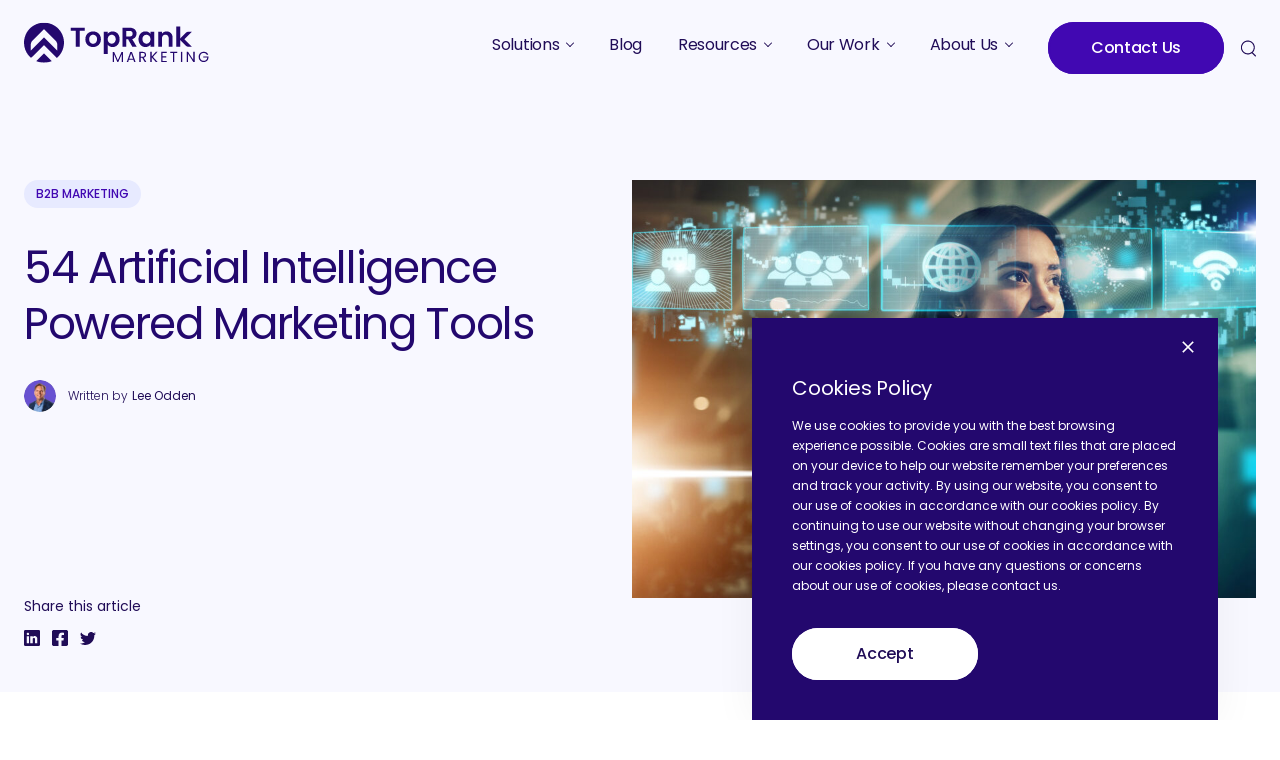

--- FILE ---
content_type: text/html; charset=UTF-8
request_url: https://www.toprankmarketing.com/blog/artificial-intelligence-marketing-tools/
body_size: 33528
content:
    <!DOCTYPE html>
<html lang="en-US">
<head>
	<meta charset="UTF-8">
	<meta name="viewport" content="width=device-width, initial-scale=1">
	<style>
        @font-face {
            font-family: 'Poppins';
            src: url('https://www.toprankmarketing.com/wp-content/themes/toprankmarketing-dist/src/fonts/poppins/Poppins-Light.woff2') format('woff2');
            font-display: swap;
            font-style: normal;
            font-weight: 300
        }
		@font-face {
            font-family: 'Poppins';
            src: url('https://www.toprankmarketing.com/wp-content/themes/toprankmarketing-dist/src/fonts/poppins/Poppins-Regular.woff2') format('woff2');
            font-display: swap;
            font-style: normal;
            font-weight: 400
        }
        @font-face {
            font-family: 'Poppins';
            src: url('https://www.toprankmarketing.com/wp-content/themes/toprankmarketing-dist/src/fonts/poppins/Poppins-Medium.woff2') format('woff2');
            font-display: swap;
            font-style: normal;
            font-weight: 500
        }
	</style>
<!--
        =============================================================================================
        **Ryan's Temporary Add for the Visual Visitor Script is below **
        =============================================================================================
-->
	<script type="text/javascript">
var fesdpid = 'HBdEfI5LAo';
var fesdpextid = '650b14c8';
var __ibaseUrl = (("https:" == document.location.protocol) ? "https://fe.sitedataprocessing.com" : "http://fe.sitedataprocessing.com");
(function () {
var va = document.createElement('script'); va.type = 'text/javascript'; va.async = true;
va.src = __ibaseUrl + '/cscripts/' + fesdpid + '-' + fesdpextid + '.js';
var sv = document.getElementsByTagName('script')[0]; sv.parentNode.insertBefore(va, sv);
})();
</script>
	
	<link rel="icon" href="https://www.toprankmarketing.com/wp-content/themes/toprankmarketing-dist/src/img/favicons/favicon.ico" type="image/x-icon">
    <link rel="icon" media="(prefers-color-scheme: dark)" href="https://www.toprankmarketing.com/wp-content/themes/toprankmarketing-dist/src/img/favicons/favicon-light.ico" type="image/x-icon">
	<script>
        // fScript sourcecode
        var b=!1,c=document.getElementsByTagName("head")[0]||document.documentElement;function d(){var a=document.querySelectorAll("fscript");[].forEach.call(a,function(a){var b=document.createElement("script");if(b.type="text/javascript",a.hasAttributes())for(var d in a.attributes)a.attributes.hasOwnProperty(d)&&(b[a.attributes[d].name]=a.attributes[d].value||!0);else b.appendChild(document.createTextNode(a.innerHTML));c.insertBefore(b,c.firstChild)})}function e(){b||(b=!0,setTimeout(function(){"requestIdleCallback"in window?requestIdleCallback(d,{timeout:1e3}):d()},1e3))}const a=["scroll","mouseover","keydown","touchmove","touchstart","click"];a.forEach(a=>{window.addEventListener(a,e,{passive:!0,once:!0})})
    </script>
    	<meta name='robots' content='index, follow, max-image-preview:large, max-snippet:-1, max-video-preview:-1' />

<!-- Google Tag Manager for WordPress by gtm4wp.com -->
<script data-cfasync="false" data-pagespeed-no-defer>
	var gtm4wp_datalayer_name = "dataLayer";
	var dataLayer = dataLayer || [];
</script>
<!-- End Google Tag Manager for WordPress by gtm4wp.com -->
	<!-- This site is optimized with the Yoast SEO plugin v26.8 - https://yoast.com/product/yoast-seo-wordpress/ -->
	<title>AI in Marketing: 54 Artificial Intelligence (AI) Marketing Tools &#8211; TopRank® Marketing</title>
	<meta name="description" content="The expression, “Marketers are data rich and insight poor” is more true today than ever. Find AI tools to turn marketing data into insights." />
	<link rel="canonical" href="https://www.toprankmarketing.com/blog/artificial-intelligence-marketing-tools/" />
	<meta property="og:locale" content="en_US" />
	<meta property="og:type" content="article" />
	<meta property="og:title" content="AI in Marketing: 54 Artificial Intelligence (AI) Marketing Tools" />
	<meta property="og:description" content="The expression, “Marketers are data rich and insight poor” is more true today than ever. Find AI tools to turn marketing data into insights." />
	<meta property="og:url" content="https://www.toprankmarketing.com/blog/artificial-intelligence-marketing-tools/" />
	<meta property="og:site_name" content="TopRank® Marketing" />
	<meta property="article:publisher" content="https://www.facebook.com/toprank.online.marketing.blog" />
	<meta property="article:published_time" content="2018-03-21T10:07:29+00:00" />
	<meta property="article:modified_time" content="2025-06-16T23:29:59+00:00" />
	<meta property="og:image" content="https://www.toprankmarketing.com/wp-content/uploads/2024/03/artificial-intelligence-tools-imageA1248w.jpg" />
	<meta property="og:image:width" content="1248" />
	<meta property="og:image:height" content="836" />
	<meta property="og:image:type" content="image/jpeg" />
	<meta name="author" content="Lee Odden" />
	<meta name="twitter:card" content="summary_large_image" />
	<meta name="twitter:creator" content="@toprank" />
	<meta name="twitter:site" content="@toprank" />
	<script type="application/ld+json" class="yoast-schema-graph">{"@context":"https://schema.org","@graph":[{"@type":"Article","@id":"https://www.toprankmarketing.com/blog/artificial-intelligence-marketing-tools/#article","isPartOf":{"@id":"https://www.toprankmarketing.com/blog/artificial-intelligence-marketing-tools/"},"author":{"name":"Lee Odden","@id":"https://www.toprankmarketing.com/#/schema/person/4ac0acaa2591d8f3f6af4bef221b2b9e"},"headline":"54 Artificial Intelligence Powered Marketing Tools","datePublished":"2018-03-21T10:07:29+00:00","dateModified":"2025-06-16T23:29:59+00:00","mainEntityOfPage":{"@id":"https://www.toprankmarketing.com/blog/artificial-intelligence-marketing-tools/"},"wordCount":1715,"publisher":{"@id":"https://www.toprankmarketing.com/#organization"},"image":{"@id":"https://www.toprankmarketing.com/blog/artificial-intelligence-marketing-tools/#primaryimage"},"thumbnailUrl":"https://www.toprankmarketing.com/wp-content/uploads/2024/03/artificial-intelligence-tools-imageA1248w.jpg","keywords":["marketing software","machine learning","marketing tools","AI","Artificial Intelligence"],"articleSection":["B2B Marketing"],"inLanguage":"en-US"},{"@type":"WebPage","@id":"https://www.toprankmarketing.com/blog/artificial-intelligence-marketing-tools/","url":"https://www.toprankmarketing.com/blog/artificial-intelligence-marketing-tools/","name":"AI in Marketing: 54 Artificial Intelligence (AI) Marketing Tools","isPartOf":{"@id":"https://www.toprankmarketing.com/#website"},"primaryImageOfPage":{"@id":"https://www.toprankmarketing.com/blog/artificial-intelligence-marketing-tools/#primaryimage"},"image":{"@id":"https://www.toprankmarketing.com/blog/artificial-intelligence-marketing-tools/#primaryimage"},"thumbnailUrl":"https://www.toprankmarketing.com/wp-content/uploads/2024/03/artificial-intelligence-tools-imageA1248w.jpg","datePublished":"2018-03-21T10:07:29+00:00","dateModified":"2025-06-16T23:29:59+00:00","description":"The expression, “Marketers are data rich and insight poor” is more true today than ever. Find AI tools to turn marketing data into insights.","breadcrumb":{"@id":"https://www.toprankmarketing.com/blog/artificial-intelligence-marketing-tools/#breadcrumb"},"inLanguage":"en-US","potentialAction":[{"@type":"ReadAction","target":["https://www.toprankmarketing.com/blog/artificial-intelligence-marketing-tools/"]}]},{"@type":"ImageObject","inLanguage":"en-US","@id":"https://www.toprankmarketing.com/blog/artificial-intelligence-marketing-tools/#primaryimage","url":"https://www.toprankmarketing.com/wp-content/uploads/2024/03/artificial-intelligence-tools-imageA1248w.jpg","contentUrl":"https://www.toprankmarketing.com/wp-content/uploads/2024/03/artificial-intelligence-tools-imageA1248w.jpg","width":1248,"height":836,"caption":"54 Artificial Intelligence Powered Marketing Tools image"},{"@type":"BreadcrumbList","@id":"https://www.toprankmarketing.com/blog/artificial-intelligence-marketing-tools/#breadcrumb","itemListElement":[{"@type":"ListItem","position":1,"name":"Home","item":"https://www.toprankmarketing.com/"},{"@type":"ListItem","position":2,"name":"B2B Marketing Blog","item":"https://www.toprankmarketing.com/blog/"},{"@type":"ListItem","position":3,"name":"54 Artificial Intelligence Powered Marketing Tools"}]},{"@type":"WebSite","@id":"https://www.toprankmarketing.com/#website","url":"https://www.toprankmarketing.com/","name":"TopRank® Marketing","description":"B2B Marketing Agency","publisher":{"@id":"https://www.toprankmarketing.com/#organization"},"potentialAction":[{"@type":"SearchAction","target":{"@type":"EntryPoint","urlTemplate":"https://www.toprankmarketing.com/?s={search_term_string}"},"query-input":{"@type":"PropertyValueSpecification","valueRequired":true,"valueName":"search_term_string"}}],"inLanguage":"en-US"},{"@type":"Organization","@id":"https://www.toprankmarketing.com/#organization","name":"TopRank Marketing","url":"https://www.toprankmarketing.com/","logo":{"@type":"ImageObject","inLanguage":"en-US","@id":"https://www.toprankmarketing.com/#/schema/logo/image/","url":"https://www.toprankmarketing.com/wp-content/uploads/2023/05/toprankmarketing-logo.svg","contentUrl":"https://www.toprankmarketing.com/wp-content/uploads/2023/05/toprankmarketing-logo.svg","width":185,"height":41,"caption":"TopRank Marketing"},"image":{"@id":"https://www.toprankmarketing.com/#/schema/logo/image/"},"sameAs":["https://www.facebook.com/toprank.online.marketing.blog","https://x.com/toprank","https://www.instagram.com/toprankmarketing/","https://www.linkedin.com/company/toprank-online-marketing/","https://www.youtube.com/user/toprankresults"]},{"@type":"Person","@id":"https://www.toprankmarketing.com/#/schema/person/4ac0acaa2591d8f3f6af4bef221b2b9e","name":"Lee Odden","image":{"@type":"ImageObject","inLanguage":"en-US","@id":"https://www.toprankmarketing.com/#/schema/person/image/","url":"https://www.toprankmarketing.com/wp-content/uploads/2024/03/Lee-Odden-360x360-1-150x150.jpg","contentUrl":"https://www.toprankmarketing.com/wp-content/uploads/2024/03/Lee-Odden-360x360-1-150x150.jpg","caption":"Lee Odden"},"description":"Lee Odden has been recognized as a top B2B Marketing professional by Forbes, The Economist and the Wall Street Journal. For over 20 years he's worked with his team at TopRank Marketing to help elevate the B2B marketing industry through creative marketing programs that deliver more authentic, experiential and inclusive content for brands like LinkedIn, Dell and Adobe. Lee is the author of Optimize and has published over 1.4 million words on his agency's B2B marketing blog. As a trusted marketing thought leader, he has given nearly 300 presentations in 20 different countries on B2B content, search and influencer marketing. When not marketing, Lee is probably running, cooking or traveling.","sameAs":["https://www.toprankmarketing.com"],"url":"https://www.toprankmarketing.com/blog/author/leeodden/"}]}</script>
	<!-- / Yoast SEO plugin. -->


<link rel='dns-prefetch' href='//js.hs-scripts.com' />
<style type="text/css">.brave_popup{display:none}</style><script data-no-optimize="1"> var brave_popup_data = {}; var bravepop_emailValidation=false; var brave_popup_videos = {};  var brave_popup_formData = {};var brave_popup_adminUser = false; var brave_popup_pageInfo = {"type":"single","pageID":54720,"singleType":"post"};  var bravepop_emailSuggestions={};</script><style id='wp-img-auto-sizes-contain-inline-css' type='text/css'>
img:is([sizes=auto i],[sizes^="auto," i]){contain-intrinsic-size:3000px 1500px}
/*# sourceURL=wp-img-auto-sizes-contain-inline-css */
</style>
<link rel='stylesheet' id='wp-components-css' href='https://www.toprankmarketing.com/wp-includes/css/dist/components/style.min.css?ver=6.9' type='text/css' media='all' />
<link rel='stylesheet' id='common-css' href='https://www.toprankmarketing.com/wp-admin/css/common.min.css?ver=6.9' type='text/css' media='all' />
<link rel='stylesheet' id='forms-css' href='https://www.toprankmarketing.com/wp-admin/css/forms.min.css?ver=6.9' type='text/css' media='all' />
<link rel='stylesheet' id='wp-reset-editor-styles-css' href='https://www.toprankmarketing.com/wp-includes/css/dist/block-library/reset.min.css?ver=6.9' type='text/css' media='all' />
<link rel='stylesheet' id='wp-block-library-css' href='https://www.toprankmarketing.com/wp-includes/css/dist/block-library/common.min.css?ver=6.9' type='text/css' media='all' />
<style id='global-styles-inline-css' type='text/css'>
:root{--wp--preset--aspect-ratio--square: 1;--wp--preset--aspect-ratio--4-3: 4/3;--wp--preset--aspect-ratio--3-4: 3/4;--wp--preset--aspect-ratio--3-2: 3/2;--wp--preset--aspect-ratio--2-3: 2/3;--wp--preset--aspect-ratio--16-9: 16/9;--wp--preset--aspect-ratio--9-16: 9/16;--wp--preset--color--black: #000000;--wp--preset--color--cyan-bluish-gray: #abb8c3;--wp--preset--color--white: #ffffff;--wp--preset--color--pale-pink: #f78da7;--wp--preset--color--vivid-red: #cf2e2e;--wp--preset--color--luminous-vivid-orange: #ff6900;--wp--preset--color--luminous-vivid-amber: #fcb900;--wp--preset--color--light-green-cyan: #7bdcb5;--wp--preset--color--vivid-green-cyan: #00d084;--wp--preset--color--pale-cyan-blue: #8ed1fc;--wp--preset--color--vivid-cyan-blue: #0693e3;--wp--preset--color--vivid-purple: #9b51e0;--wp--preset--gradient--vivid-cyan-blue-to-vivid-purple: linear-gradient(135deg,rgb(6,147,227) 0%,rgb(155,81,224) 100%);--wp--preset--gradient--light-green-cyan-to-vivid-green-cyan: linear-gradient(135deg,rgb(122,220,180) 0%,rgb(0,208,130) 100%);--wp--preset--gradient--luminous-vivid-amber-to-luminous-vivid-orange: linear-gradient(135deg,rgb(252,185,0) 0%,rgb(255,105,0) 100%);--wp--preset--gradient--luminous-vivid-orange-to-vivid-red: linear-gradient(135deg,rgb(255,105,0) 0%,rgb(207,46,46) 100%);--wp--preset--gradient--very-light-gray-to-cyan-bluish-gray: linear-gradient(135deg,rgb(238,238,238) 0%,rgb(169,184,195) 100%);--wp--preset--gradient--cool-to-warm-spectrum: linear-gradient(135deg,rgb(74,234,220) 0%,rgb(151,120,209) 20%,rgb(207,42,186) 40%,rgb(238,44,130) 60%,rgb(251,105,98) 80%,rgb(254,248,76) 100%);--wp--preset--gradient--blush-light-purple: linear-gradient(135deg,rgb(255,206,236) 0%,rgb(152,150,240) 100%);--wp--preset--gradient--blush-bordeaux: linear-gradient(135deg,rgb(254,205,165) 0%,rgb(254,45,45) 50%,rgb(107,0,62) 100%);--wp--preset--gradient--luminous-dusk: linear-gradient(135deg,rgb(255,203,112) 0%,rgb(199,81,192) 50%,rgb(65,88,208) 100%);--wp--preset--gradient--pale-ocean: linear-gradient(135deg,rgb(255,245,203) 0%,rgb(182,227,212) 50%,rgb(51,167,181) 100%);--wp--preset--gradient--electric-grass: linear-gradient(135deg,rgb(202,248,128) 0%,rgb(113,206,126) 100%);--wp--preset--gradient--midnight: linear-gradient(135deg,rgb(2,3,129) 0%,rgb(40,116,252) 100%);--wp--preset--font-size--small: 13px;--wp--preset--font-size--medium: 20px;--wp--preset--font-size--large: 36px;--wp--preset--font-size--x-large: 42px;--wp--preset--spacing--20: 0.44rem;--wp--preset--spacing--30: 0.67rem;--wp--preset--spacing--40: 1rem;--wp--preset--spacing--50: 1.5rem;--wp--preset--spacing--60: 2.25rem;--wp--preset--spacing--70: 3.38rem;--wp--preset--spacing--80: 5.06rem;--wp--preset--shadow--natural: 6px 6px 9px rgba(0, 0, 0, 0.2);--wp--preset--shadow--deep: 12px 12px 50px rgba(0, 0, 0, 0.4);--wp--preset--shadow--sharp: 6px 6px 0px rgba(0, 0, 0, 0.2);--wp--preset--shadow--outlined: 6px 6px 0px -3px rgb(255, 255, 255), 6px 6px rgb(0, 0, 0);--wp--preset--shadow--crisp: 6px 6px 0px rgb(0, 0, 0);}:where(.is-layout-flex){gap: 0.5em;}:where(.is-layout-grid){gap: 0.5em;}body .is-layout-flex{display: flex;}.is-layout-flex{flex-wrap: wrap;align-items: center;}.is-layout-flex > :is(*, div){margin: 0;}body .is-layout-grid{display: grid;}.is-layout-grid > :is(*, div){margin: 0;}:where(.wp-block-columns.is-layout-flex){gap: 2em;}:where(.wp-block-columns.is-layout-grid){gap: 2em;}:where(.wp-block-post-template.is-layout-flex){gap: 1.25em;}:where(.wp-block-post-template.is-layout-grid){gap: 1.25em;}.has-black-color{color: var(--wp--preset--color--black) !important;}.has-cyan-bluish-gray-color{color: var(--wp--preset--color--cyan-bluish-gray) !important;}.has-white-color{color: var(--wp--preset--color--white) !important;}.has-pale-pink-color{color: var(--wp--preset--color--pale-pink) !important;}.has-vivid-red-color{color: var(--wp--preset--color--vivid-red) !important;}.has-luminous-vivid-orange-color{color: var(--wp--preset--color--luminous-vivid-orange) !important;}.has-luminous-vivid-amber-color{color: var(--wp--preset--color--luminous-vivid-amber) !important;}.has-light-green-cyan-color{color: var(--wp--preset--color--light-green-cyan) !important;}.has-vivid-green-cyan-color{color: var(--wp--preset--color--vivid-green-cyan) !important;}.has-pale-cyan-blue-color{color: var(--wp--preset--color--pale-cyan-blue) !important;}.has-vivid-cyan-blue-color{color: var(--wp--preset--color--vivid-cyan-blue) !important;}.has-vivid-purple-color{color: var(--wp--preset--color--vivid-purple) !important;}.has-black-background-color{background-color: var(--wp--preset--color--black) !important;}.has-cyan-bluish-gray-background-color{background-color: var(--wp--preset--color--cyan-bluish-gray) !important;}.has-white-background-color{background-color: var(--wp--preset--color--white) !important;}.has-pale-pink-background-color{background-color: var(--wp--preset--color--pale-pink) !important;}.has-vivid-red-background-color{background-color: var(--wp--preset--color--vivid-red) !important;}.has-luminous-vivid-orange-background-color{background-color: var(--wp--preset--color--luminous-vivid-orange) !important;}.has-luminous-vivid-amber-background-color{background-color: var(--wp--preset--color--luminous-vivid-amber) !important;}.has-light-green-cyan-background-color{background-color: var(--wp--preset--color--light-green-cyan) !important;}.has-vivid-green-cyan-background-color{background-color: var(--wp--preset--color--vivid-green-cyan) !important;}.has-pale-cyan-blue-background-color{background-color: var(--wp--preset--color--pale-cyan-blue) !important;}.has-vivid-cyan-blue-background-color{background-color: var(--wp--preset--color--vivid-cyan-blue) !important;}.has-vivid-purple-background-color{background-color: var(--wp--preset--color--vivid-purple) !important;}.has-black-border-color{border-color: var(--wp--preset--color--black) !important;}.has-cyan-bluish-gray-border-color{border-color: var(--wp--preset--color--cyan-bluish-gray) !important;}.has-white-border-color{border-color: var(--wp--preset--color--white) !important;}.has-pale-pink-border-color{border-color: var(--wp--preset--color--pale-pink) !important;}.has-vivid-red-border-color{border-color: var(--wp--preset--color--vivid-red) !important;}.has-luminous-vivid-orange-border-color{border-color: var(--wp--preset--color--luminous-vivid-orange) !important;}.has-luminous-vivid-amber-border-color{border-color: var(--wp--preset--color--luminous-vivid-amber) !important;}.has-light-green-cyan-border-color{border-color: var(--wp--preset--color--light-green-cyan) !important;}.has-vivid-green-cyan-border-color{border-color: var(--wp--preset--color--vivid-green-cyan) !important;}.has-pale-cyan-blue-border-color{border-color: var(--wp--preset--color--pale-cyan-blue) !important;}.has-vivid-cyan-blue-border-color{border-color: var(--wp--preset--color--vivid-cyan-blue) !important;}.has-vivid-purple-border-color{border-color: var(--wp--preset--color--vivid-purple) !important;}.has-vivid-cyan-blue-to-vivid-purple-gradient-background{background: var(--wp--preset--gradient--vivid-cyan-blue-to-vivid-purple) !important;}.has-light-green-cyan-to-vivid-green-cyan-gradient-background{background: var(--wp--preset--gradient--light-green-cyan-to-vivid-green-cyan) !important;}.has-luminous-vivid-amber-to-luminous-vivid-orange-gradient-background{background: var(--wp--preset--gradient--luminous-vivid-amber-to-luminous-vivid-orange) !important;}.has-luminous-vivid-orange-to-vivid-red-gradient-background{background: var(--wp--preset--gradient--luminous-vivid-orange-to-vivid-red) !important;}.has-very-light-gray-to-cyan-bluish-gray-gradient-background{background: var(--wp--preset--gradient--very-light-gray-to-cyan-bluish-gray) !important;}.has-cool-to-warm-spectrum-gradient-background{background: var(--wp--preset--gradient--cool-to-warm-spectrum) !important;}.has-blush-light-purple-gradient-background{background: var(--wp--preset--gradient--blush-light-purple) !important;}.has-blush-bordeaux-gradient-background{background: var(--wp--preset--gradient--blush-bordeaux) !important;}.has-luminous-dusk-gradient-background{background: var(--wp--preset--gradient--luminous-dusk) !important;}.has-pale-ocean-gradient-background{background: var(--wp--preset--gradient--pale-ocean) !important;}.has-electric-grass-gradient-background{background: var(--wp--preset--gradient--electric-grass) !important;}.has-midnight-gradient-background{background: var(--wp--preset--gradient--midnight) !important;}.has-small-font-size{font-size: var(--wp--preset--font-size--small) !important;}.has-medium-font-size{font-size: var(--wp--preset--font-size--medium) !important;}.has-large-font-size{font-size: var(--wp--preset--font-size--large) !important;}.has-x-large-font-size{font-size: var(--wp--preset--font-size--x-large) !important;}
/*# sourceURL=global-styles-inline-css */
</style>

<link rel='stylesheet' id='wp-block-editor-content-css' href='https://www.toprankmarketing.com/wp-includes/css/dist/block-editor/content.min.css?ver=6.9' type='text/css' media='all' />
<link rel='stylesheet' id='wp-editor-classic-layout-styles-css' href='https://www.toprankmarketing.com/wp-includes/css/dist/edit-post/classic.min.css?ver=6.9' type='text/css' media='all' />
<link rel='stylesheet' id='wp-edit-blocks-css' href='https://www.toprankmarketing.com/wp-includes/css/dist/block-library/editor.min.css?ver=6.9' type='text/css' media='all' />
<link rel='stylesheet' id='vev-css-css' href='https://www.toprankmarketing.com/wp-content/plugins/vev-design/styles/base.css?ver=1696287130' type='text/css' media='all' />
<style id='wp-emoji-styles-inline-css' type='text/css'>

	img.wp-smiley, img.emoji {
		display: inline !important;
		border: none !important;
		box-shadow: none !important;
		height: 1em !important;
		width: 1em !important;
		margin: 0 0.07em !important;
		vertical-align: -0.1em !important;
		background: none !important;
		padding: 0 !important;
	}
/*# sourceURL=wp-emoji-styles-inline-css */
</style>
<style id='classic-theme-styles-inline-css' type='text/css'>
/*! This file is auto-generated */
.wp-block-button__link{color:#fff;background-color:#32373c;border-radius:9999px;box-shadow:none;text-decoration:none;padding:calc(.667em + 2px) calc(1.333em + 2px);font-size:1.125em}.wp-block-file__button{background:#32373c;color:#fff;text-decoration:none}
/*# sourceURL=/wp-includes/css/classic-themes.min.css */
</style>
<link rel='stylesheet' id='wpda_wpdp_public-css' href='https://www.toprankmarketing.com/wp-content/plugins/wp-data-access/public/../assets/css/wpda_public.css?ver=5.5.65' type='text/css' media='all' />
<link rel='stylesheet' id='bcct_style-css' href='https://www.toprankmarketing.com/wp-content/plugins/better-click-to-tweet/assets/css/styles.css?ver=3.0' type='text/css' media='all' />
<link rel='stylesheet' id='simple-banner-style-css' href='https://www.toprankmarketing.com/wp-content/plugins/simple-banner/simple-banner.css?ver=3.2.1' type='text/css' media='all' />
<link rel='stylesheet' id='ppress-frontend-css' href='https://www.toprankmarketing.com/wp-content/plugins/wp-user-avatar/assets/css/frontend.min.css?ver=4.16.9' type='text/css' media='all' />
<link rel='stylesheet' id='ppress-flatpickr-css' href='https://www.toprankmarketing.com/wp-content/plugins/wp-user-avatar/assets/flatpickr/flatpickr.min.css?ver=4.16.9' type='text/css' media='all' />
<link rel='stylesheet' id='ppress-select2-css' href='https://www.toprankmarketing.com/wp-content/plugins/wp-user-avatar/assets/select2/select2.min.css?ver=6.9' type='text/css' media='all' />
<link rel='stylesheet' id='main-styles-css' href='https://www.toprankmarketing.com/wp-content/themes/toprankmarketing-dist/src/css/style.min.css?ver=1694520703' type='text/css' media='' />
<link rel='stylesheet' id='new-styles-css' href='https://www.toprankmarketing.com/wp-content/themes/toprankmarketing-dist/src/css/style.css?ver=1738006043' type='text/css' media='' />
			<!-- DO NOT COPY THIS SNIPPET! Start of Page Analytics Tracking for HubSpot WordPress plugin v11.3.37-->
			<script class="hsq-set-content-id" data-content-id="blog-post">
				var _hsq = _hsq || [];
				_hsq.push(["setContentType", "blog-post"]);
			</script>
			<!-- DO NOT COPY THIS SNIPPET! End of Page Analytics Tracking for HubSpot WordPress plugin -->
			<style id="simple-banner-header-padding" type="text/css" >header{padding-top:40;}</style><style id="simple-banner-position" type="text/css">.simple-banner{position:fixed;bottom:0;}</style><style id="simple-banner-font-size" type="text/css">.simple-banner .simple-banner-text{font-size:24;}</style><style id="simple-banner-background-color" type="text/css">.simple-banner{background:#545454;}</style><style id="simple-banner-text-color" type="text/css">.simple-banner .simple-banner-text{color:#6db3fe;}</style><style id="simple-banner-link-color" type="text/css">.simple-banner .simple-banner-text a{color:#6db3fe;}</style><style id="simple-banner-z-index" type="text/css">.simple-banner{z-index: 99999;}</style><style id="simple-banner-close-color" type="text/css">.simple-banner .simple-banner-button{color:#ffffff;}</style><style id="simple-banner-site-custom-css-dummy" type="text/css"></style><script id="simple-banner-site-custom-js-dummy" type="text/javascript"></script>
    <meta content="width=device-width,initial-scale=1.0" name="viewport">

<!-- Google Tag Manager for WordPress by gtm4wp.com -->
<!-- GTM Container placement set to automatic -->
<script data-cfasync="false" data-pagespeed-no-defer type="text/javascript">
	var dataLayer_content = {"pagePostType":"post","pagePostType2":"single-post","pageCategory":["b2b"],"pageAttributes":["marketing-software","machine-learning","marketing-tools","ai","artificial-intelligence"],"pagePostAuthor":"Lee Odden"};
	dataLayer.push( dataLayer_content );
</script>
<script data-cfasync="false" data-pagespeed-no-defer type="text/javascript">
(function(w,d,s,l,i){w[l]=w[l]||[];w[l].push({'gtm.start':
new Date().getTime(),event:'gtm.js'});var f=d.getElementsByTagName(s)[0],
j=d.createElement(s),dl=l!='dataLayer'?'&l='+l:'';j.async=true;j.src=
'//www.googletagmanager.com/gtm.js?id='+i+dl;f.parentNode.insertBefore(j,f);
})(window,document,'script','dataLayer','GTM-T79JDZX');
</script>
<!-- End Google Tag Manager for WordPress by gtm4wp.com --><link rel="icon" href="https://www.toprankmarketing.com/wp-content/uploads/2023/05/cropped-New-TRM-Logo-1-32x32.png" sizes="32x32" />
<link rel="icon" href="https://www.toprankmarketing.com/wp-content/uploads/2023/05/cropped-New-TRM-Logo-1-192x192.png" sizes="192x192" />
<link rel="apple-touch-icon" href="https://www.toprankmarketing.com/wp-content/uploads/2023/05/cropped-New-TRM-Logo-1-180x180.png" />
<meta name="msapplication-TileImage" content="https://www.toprankmarketing.com/wp-content/uploads/2023/05/cropped-New-TRM-Logo-1-270x270.png" />
		<style type="text/css" id="wp-custom-css">
			/*Active CSS 1.29.24*/
.get-started__panel-title {padding-left:0px;}
.get-started__panel-list p {font-size:14px; color: white;}
.t-has-arrowed-ul--big ul li {font-size:14px}
.custom-content {font-size: 13px; padding-bottom: 50px;}
.custom-content ul {list-style-type: disc;padding-left:40px;}
p, li{font-size:16px;}
.jobs-listing__title {color: white;}
.team-row--founders .team-row__item {
    margin: auto;
}

#resumator-job-frame {min-height: 300px; background:white;padding:20px; margin:20px;}
.t-blog-content img {margin: 1em auto;}
.img-list .t-blog-content img {
    margin-bottom: -16px;
    margin-top: 1.5em;
}		</style>
		<link rel='stylesheet' id='bravepop_front_css-css' href='https://www.toprankmarketing.com/wp-content/plugins/brave-popup-builder/assets/css/frontend.min.css?ver=6.9' type='text/css' media='all' />
</head>
<body class="wp-singular post-template-default single single-post postid-54720 single-format-standard wp-theme-toprankmarketing-dist" data-background-color="">
    
    <script charset="utf-8" type="text/javascript" src="//js.hsforms.net/forms/embed/v2.js"></script>

    <svg id="svg-sprites-hld">
    <defs>
        <symbol id="svg-arrow-left" viewBox="0 0 512 512">
            <path transform="scale(-1, 1) translate(-512, 0)" d="M508.875,248.458l-160-160c-4.167-4.167-10.917-4.167-15.083,0c-4.167,4.167-4.167,10.917,0,15.083l141.792,141.792 H10.667C4.771,245.333,0,250.104,0,256s4.771,10.667,10.667,10.667h464.917L333.792,408.458c-4.167,4.167-4.167,10.917,0,15.083 c2.083,2.083,4.813,3.125,7.542,3.125c2.729,0,5.458-1.042,7.542-3.125l160-160C513.042,259.375,513.042,252.625,508.875,248.458z"/>
        </symbol>
        <symbol id="svg-arrow-right" viewBox="0 0 512 512">
            <path d="M508.875,248.458l-160-160c-4.167-4.167-10.917-4.167-15.083,0c-4.167,4.167-4.167,10.917,0,15.083l141.792,141.792 H10.667C4.771,245.333,0,250.104,0,256s4.771,10.667,10.667,10.667h464.917L333.792,408.458c-4.167,4.167-4.167,10.917,0,15.083 c2.083,2.083,4.813,3.125,7.542,3.125c2.729,0,5.458-1.042,7.542-3.125l160-160C513.042,259.375,513.042,252.625,508.875,248.458z"/>
        </symbol>
        <symbol id="svg-chevron-left" viewBox="0 0 9 14" xmlns="http://www.w3.org/2000/svg">
            <path d="M7.16659 13.4167L8.69409 11.8892L3.73242 6.91666L8.69409 1.94417L7.16659 0.416665L0.666591 6.91666L7.16659 13.4167Z"/>
        </symbol>
        <symbol id="svg-chevron-right" viewBox="0 0 9 14" xmlns="http://www.w3.org/2000/svg">
            <path d="M2.194 0.500084L0.666504 2.02758L5.62817 7.00008L0.666504 11.9726L2.194 13.5001L8.694 7.00008L2.194 0.500084Z"/>
        </symbol>
        <symbol id="svg-chevron-down" viewBox="0 0 16 11" xmlns="http://www.w3.org/2000/svg">
            <path d="M-8.61111e-08 1.96999L1.88 8.21774e-08L8 6.39899L14.12 6.17205e-07L16 1.96999L8 10.3529L-8.61111e-08 1.96999Z"/>
        </symbol>
        <symbol id="svg-huge-arrows-up" viewBox="0 0 775 1097" xmlns="http://www.w3.org/2000/svg">
            <path d="M774.331 630.747L390.936 247.362C390.441 246.865 389.853 246.471 389.205 246.202C388.557 245.933 387.862 245.794 387.161 245.794C386.459 245.794 385.765 245.933 385.117 246.202C384.469 246.471 383.88 246.865 383.385 247.362L0 630.747V463.423C0.00162571 413.182 19.9611 364.999 55.4876 329.474L264.255 120.707L383.394 1.56774C383.889 1.07082 384.478 0.676539 385.126 0.407512C385.774 0.138484 386.468 0 387.17 0C387.871 0 388.566 0.138484 389.214 0.407512C389.862 0.676539 390.45 1.07082 390.945 1.56774L510.076 120.698L718.843 329.465C754.37 364.99 774.329 413.173 774.331 463.414V630.747Z"/>
            <path d="M774.331 1097L390.936 713.615C390.441 713.118 389.853 712.724 389.205 712.455C388.557 712.185 387.862 712.047 387.161 712.047C386.459 712.047 385.765 712.185 385.117 712.455C384.469 712.724 383.88 713.118 383.385 713.615L0 1097V929.675C0.00162571 879.434 19.9611 831.252 55.4876 795.727L264.255 586.96L383.385 467.829C383.88 467.332 384.469 466.938 385.117 466.669C385.765 466.4 386.459 466.261 387.161 466.261C387.862 466.261 388.557 466.4 389.205 466.669C389.853 466.938 390.441 467.332 390.936 467.829L510.067 586.96L718.834 795.727C754.361 831.252 774.32 879.434 774.322 929.675V1097H774.331Z"/>
        </symbol>
        <symbol id="svg-huge-arrow-up" viewBox="0 0 775 628" xmlns="http://www.w3.org/2000/svg">
            <path d="M774.331 630.747L390.936 247.362C390.441 246.865 389.853 246.471 389.205 246.202C388.557 245.933 387.862 245.794 387.161 245.794C386.459 245.794 385.765 245.933 385.117 246.202C384.469 246.471 383.88 246.865 383.385 247.362L0 630.747V463.423C0.00162571 413.182 19.9611 364.999 55.4876 329.474L264.255 120.707L383.394 1.56774C383.889 1.07082 384.478 0.676539 385.126 0.407512C385.774 0.138484 386.468 0 387.17 0C387.871 0 388.566 0.138484 389.214 0.407512C389.862 0.676539 390.45 1.07082 390.945 1.56774L510.076 120.698L718.843 329.465C754.37 364.99 774.329 413.173 774.331 463.414V630.747Z"/>
        </symbol>
        <symbol id="svg-chevron-fat" viewBox="0 0 12 25" xmlns="http://www.w3.org/2000/svg">
            <path d="M1.11953e-05 24.0719L1.11953e-05 18.6418C-0.000853011 18.3334 0.0593146 18.0279 0.177028 17.7429C0.294741 17.458 0.46766 17.1993 0.685767 16.9819L5.61683 12.0357L0.6854 7.09109C0.467294 6.87344 0.29441 6.61456 0.17676 6.32943C0.0591107 6.0443 -0.000965506 5.73859 1.11953e-05 5.43001L1.11953e-05 0L12 12.0357L1.11953e-05 24.0719Z"/>
        </symbol>
        <symbol id="svg-facebook" viewBox="0 0 16 16" xmlns="http://www.w3.org/2000/svg">
            <path d="M14.283 0.00195312H1.7134C0.767829 0.00195312 0 0.769782 0 1.71535V14.285C0 15.2306 0.767829 15.9984 1.7134 15.9984H6.61542V10.5596H4.36525V8.00018H6.61542V6.04861C6.61542 3.83044 7.93779 2.60404 9.96045 2.60404C10.9309 2.60404 11.944 2.77823 11.944 2.77823V4.9573H10.8278C9.72939 4.9573 9.38458 5.63981 9.38458 6.3401V8.00018H11.8374L11.4463 10.5596H9.38458V15.9984H14.2866C15.2322 15.9984 16 15.2306 16 14.285V1.71535C15.9964 0.769782 15.2286 0.00195312 14.283 0.00195312Z"/>
        </symbol>
        <symbol id="svg-instagram" viewBox="0 0 16 16" xmlns="http://www.w3.org/2000/svg">
            <path d="M9.06013 0.000488281C10.2988 0.00396203 10.6091 0.0160175 11.2983 0.0474644C12.1498 0.0863034 12.7314 0.221557 13.2403 0.41934C13.7664 0.623761 14.2125 0.897317 14.6573 1.34208C15.1021 1.78687 15.3756 2.23302 15.5801 2.75911C15.7778 3.26799 15.9131 3.84955 15.9519 4.70109C15.9849 5.42312 15.9965 5.72927 15.9993 7.12269L16 7.7572L16.0001 7.99961C16.0001 8.08317 16.0001 8.16393 16 8.24201L15.9993 8.87651C15.9976 9.76322 15.9922 10.2096 15.98 10.6031L15.9744 10.7696C15.9683 10.9352 15.9609 11.1012 15.9519 11.2981C15.9131 12.1496 15.7778 12.7312 15.5801 13.2401C15.3756 13.7662 15.1021 14.2123 14.6573 14.6571C14.2125 15.1019 13.7664 15.3754 13.2403 15.5799C12.7314 15.7776 12.1498 15.9129 11.2983 15.9517C11.1014 15.9607 10.9354 15.9681 10.7699 15.9742L10.6033 15.9798C10.2098 15.992 9.76343 15.9973 8.87672 15.9991H7.12291C5.72948 15.9963 5.42334 15.9847 4.7013 15.9517C3.84977 15.9129 3.2682 15.7776 2.75932 15.5799C2.23323 15.3754 1.78708 15.1019 1.34229 14.6571C0.89753 14.2123 0.623975 13.7662 0.419554 13.2401C0.221771 12.7312 0.086517 12.1496 0.047678 11.2981C0.0162311 10.6089 0.00417566 10.2986 0.000701904 9.05992V6.93928C0.00417566 5.70058 0.0162311 5.3903 0.047678 4.70109C0.086517 3.84955 0.221771 3.26799 0.419554 2.75911C0.623975 2.23302 0.89753 1.78687 1.34229 1.34208C1.78708 0.897317 2.23323 0.623761 2.75932 0.41934C3.2682 0.221557 3.84977 0.0863034 4.7013 0.0474644C5.39052 0.0160175 5.70079 0.00396203 6.93949 0.000488281H9.06013ZM8.89068 1.44153H7.10895C5.76755 1.4442 5.47563 1.45513 4.76701 1.48746C3.98699 1.52303 3.56338 1.65336 3.28147 1.76292C2.90804 1.90805 2.64154 2.08141 2.3616 2.36138C2.08163 2.64132 1.90826 2.90783 1.76313 3.28126C1.65357 3.56317 1.52324 3.98678 1.48767 4.7668C1.45534 5.47542 1.44441 5.76734 1.44174 7.10874V8.89046C1.44441 10.2318 1.45534 10.5238 1.48767 11.2324C1.52324 12.0124 1.65357 12.436 1.76313 12.7179C1.90826 13.0914 2.08166 13.3579 2.3616 13.6378C2.64154 13.9178 2.90804 14.0911 3.28147 14.2363C3.56338 14.3458 3.98699 14.4762 4.76701 14.5117C5.44181 14.5425 5.73868 14.5539 6.92423 14.5572L7.30783 14.558C7.37662 14.5581 7.44796 14.5581 7.52199 14.5582H8.47764C8.55167 14.5581 8.62301 14.5581 8.6918 14.558L9.0754 14.5572C10.2609 14.5539 10.5578 14.5425 11.2326 14.5117C12.0126 14.4762 12.4362 14.3458 12.7181 14.2363C13.0916 14.0911 13.3581 13.9178 13.638 13.6378C13.918 13.3579 14.0913 13.0914 14.2365 12.7179C14.346 12.436 14.4764 12.0124 14.5119 11.2324C14.5427 10.5575 14.5541 10.2606 14.5574 9.07511L14.5582 8.69154C14.5583 8.62275 14.5584 8.55142 14.5584 8.47739V7.52181C14.5584 7.44779 14.5583 7.37645 14.5582 7.30766L14.5574 6.92409C14.5541 5.73859 14.5427 5.44167 14.5119 4.7668C14.4764 3.98678 14.346 3.56317 14.2365 3.28126C14.0913 2.90783 13.918 2.64132 13.638 2.36138C13.3581 2.08141 13.0916 1.90805 12.7181 1.76292C12.4362 1.65336 12.0126 1.52303 11.2326 1.48746C10.524 1.45513 10.2321 1.4442 8.89068 1.44153ZM7.99982 3.89135C10.2687 3.89135 12.108 5.73065 12.108 7.99961C12.108 10.2685 10.2687 12.1078 7.99982 12.1078C5.73087 12.1078 3.89156 10.2685 3.89156 7.99961C3.89156 5.73065 5.73087 3.89135 7.99982 3.89135ZM7.99982 5.33283C6.52699 5.33283 5.33305 6.52677 5.33305 7.99961C5.33305 9.47241 6.52699 10.6663 7.99982 10.6663C9.47262 10.6663 10.6666 9.47241 10.6666 7.99961C10.6666 6.52677 9.47262 5.33283 7.99982 5.33283ZM12.2704 2.76899C12.8006 2.76899 13.2304 3.19882 13.2304 3.72904C13.2304 4.25925 12.8006 4.68905 12.2704 4.68905C11.7402 4.68905 11.3103 4.25925 11.3103 3.72904C11.3103 3.19882 11.7402 2.76899 12.2704 2.76899Z" />
        </symbol>
        <symbol id="svg-youtube" viewBox="0 0 16 16" xmlns="http://www.w3.org/2000/svg">
            <path d="M15.6661 4.20491C15.575 3.86569 15.3964 3.55635 15.1482 3.30783C14.9 3.05932 14.5909 2.88035 14.2518 2.78884C13.0036 2.45313 8 2.45312 8 2.45312C8 2.45312 2.99643 2.45312 1.74821 2.78705C1.40897 2.87827 1.09969 3.05713 0.851439 3.3057C0.603191 3.55426 0.424713 3.86376 0.333929 4.20313C-6.81196e-08 5.45313 0 8.06027 0 8.06027C0 8.06027 -6.81196e-08 10.6674 0.333929 11.9156C0.517857 12.6049 1.06071 13.1478 1.74821 13.3317C2.99643 13.6674 8 13.6674 8 13.6674C8 13.6674 13.0036 13.6674 14.2518 13.3317C14.9411 13.1478 15.4821 12.6049 15.6661 11.9156C16 10.6674 16 8.06027 16 8.06027C16 8.06027 16 5.45313 15.6661 4.20491ZM6.41071 10.4531V5.66741L10.5536 8.04241L6.41071 10.4531Z" />
        </symbol>
        <symbol id="svg-twitter" viewBox="0 0 16 16" xmlns="http://www.w3.org/2000/svg">
            <path d="M16 3.539a6.839 6.839 0 0 1-1.89.518 3.262 3.262 0 0 0 1.443-1.813 6.555 6.555 0 0 1-2.08.794 3.28 3.28 0 0 0-5.674 2.243c0 .26.022.51.076.748a9.284 9.284 0 0 1-6.761-3.431 3.285 3.285 0 0 0 1.008 4.384A3.24 3.24 0 0 1 .64 6.578v.036a3.295 3.295 0 0 0 2.628 3.223 3.274 3.274 0 0 1-.86.108 2.9 2.9 0 0 1-.621-.056 3.311 3.311 0 0 0 3.065 2.285 6.59 6.59 0 0 1-4.067 1.399c-.269 0-.527-.012-.785-.045A9.234 9.234 0 0 0 5.032 15c6.036 0 9.336-5 9.336-9.334 0-.145-.005-.285-.012-.424A6.544 6.544 0 0 0 16 3.539z"/>
        </symbol>
        <symbol id="svg-linkedin" viewBox="0 0 16 16" xmlns="http://www.w3.org/2000/svg">
            <path fill-rule="evenodd" clip-rule="evenodd" d="M1.36702 0H14.7205C15.4498 0 16.0041 0.525135 16 1.24615V14.6288C16 15.3498 15.4498 16 14.7163 16H1.36702C0.637664 16 0 15.354 0 14.6288V1.24615C0 0.525135 0.637664 0 1.36702 0ZM2.66736 13.3368H4.95962V6.20993H2.66736V13.3368ZM3.89267 5.12632H3.876C3.14248 5.12632 2.66736 4.58035 2.66736 3.89684C2.66736 3.20083 3.15498 2.66736 3.90518 2.66736C4.65537 2.66736 5.11382 3.19666 5.13049 3.89684C5.13049 4.58035 4.65537 5.12632 3.89267 5.12632ZM11.0445 13.3368H13.3368V9.1732C13.3368 7.03515 12.199 6.04323 10.6944 6.04323C9.4816 6.04323 8.96064 6.72674 8.62722 7.20186V6.20994H6.33496V13.3368H8.62722V9.27739C8.62722 9.06901 8.64389 8.86479 8.7064 8.71475C8.87311 8.29798 9.24821 7.8687 9.88171 7.8687C10.7111 7.8687 11.0445 8.50636 11.0445 9.43994V13.3368Z"/>
        </symbol>
        <symbol id="svg-search" viewBox="0 0 16 17" xmlns="http://www.w3.org/2000/svg">
            <path fill-rule="evenodd" clip-rule="evenodd" d="M11.8768 13.1807C10.7385 13.9869 9.35046 14.4627 7.85245 14.4627C4.00294 14.4627 0.871094 11.3309 0.871094 7.48136C0.871094 3.63185 4.00294 0.5 7.85245 0.5C11.702 0.5 14.8338 3.63185 14.834 7.48136C14.834 9.4227 14.0366 11.1809 12.7531 12.4475L15.8343 15.5287C16.0565 15.7509 16.0565 16.1112 15.8343 16.3334C15.7232 16.4446 15.5775 16.5001 15.4318 16.5001C15.2862 16.5001 15.1407 16.4446 15.0295 16.3334L11.8768 13.1807ZM13.6956 7.48133C13.6956 4.25931 11.0742 1.63797 7.85223 1.63797C4.63022 1.63797 2.00888 4.25931 2.00888 7.48133C2.00888 10.7033 4.63022 13.3245 7.85223 13.3245C11.0742 13.3245 13.6956 10.7033 13.6956 7.48133Z"/>
        </symbol>
        <symbol id="svg-link-arrow" viewBox="0 0 16 12" xmlns="http://www.w3.org/2000/svg">
            <path d="M0.500003 6.83351L12.25 6.83352L8.6664 10.4163L9.83358 11.5835L15.4164 5.9999L9.83358 0.416295L8.6664 1.58347L12.25 5.16627L0.500003 5.16627L0.500003 6.83351Z"/>
        </symbol>
        <symbol id="svg-link-arrow-primary-20" viewBox="0 0 16 12" xmlns="http://www.w3.org/2000/svg">
            <path d="M0.500003 6.83351L12.25 6.83352L8.6664 10.4163L9.83358 11.5835L15.4164 5.9999L9.83358 0.416295L8.6664 1.58347L12.25 5.16627L0.500003 5.16627L0.500003 6.83351Z" fill="#4108B2"/>
        </symbol>
        <symbol id="svg-link-arrow-primary-60" viewBox="0 0 16 12" xmlns="http://www.w3.org/2000/svg">
            <path d="M0.500003 6.83351L12.25 6.83352L8.6664 10.4163L9.83358 11.5835L15.4164 5.9999L9.83358 0.416295L8.6664 1.58347L12.25 5.16627L0.500003 5.16627L0.500003 6.83351Z" fill="#C2C9FC"/>
        </symbol>
        <symbol id="svg-contact-tab-1-icon" viewBox="0 0 20 20">
            <path d="M10 8.15738C12.4162 8.15738 14.375 6.33129 14.375 4.0787C14.375 1.8261 12.4162 0 10 0C7.58375 0 5.625 1.8261 5.625 4.0787C5.625 6.33129 7.58375 8.15738 10 8.15738Z" fill="#23086E"/>
            <path d="M15.2521 20C15.2521 17.2969 12.9028 15.1037 10 15.1037C7.0972 15.1037 4.74794 17.2938 4.74794 20H0C0 14.8518 4.47776 10.6773 10 10.6773C15.5222 10.6773 20 14.8518 20 20H15.2488H15.2521Z" fill="#FF5B5D"/>
        </symbol>
        <symbol id="svg-contact-tab-2-icon" viewBox="0 0 21 21">
            <path d="M6.78829 14.4379C8.83757 16.4872 12.1619 16.4872 14.2145 14.4379C16.2637 12.3886 16.2637 9.06431 14.2145 7.01173L17.5717 3.65448C21.4759 7.55866 21.4759 13.891 17.5717 17.7985C13.6675 21.7026 7.33521 21.7026 3.42773 17.7985L6.785 14.4412L6.78829 14.4379Z" fill="#200C57"/>
            <path d="M6.78868 14.4379C4.7394 12.3886 4.7394 9.06428 6.78868 7.0117C8.83796 4.96242 12.1623 4.96242 14.2149 7.0117L17.5721 3.65445C13.6679 -0.249726 7.3356 -0.249726 3.42813 3.65445C-0.476044 7.55863 -0.476044 13.891 3.42813 17.7984L6.7854 14.4412L6.78868 14.4379Z" fill="#FF5B5D"/>
        </symbol>
        <symbol id="svg-close-icon" viewBox="0 0 12 12">
            <path d="M11.8333 1.34175L10.6583 0.166746L5.99999 4.82508L1.34166 0.166748L0.166657 1.34175L4.82499 6.00008L0.166658 10.6584L1.34166 11.8334L5.99999 7.17508L10.6583 11.8334L11.8333 10.6584L7.17499 6.00008L11.8333 1.34175Z" fill="#FFF"/>
        </symbol>
        <symbol id="svg-posted" viewBox="0 0 16 16" fill="none">
            <g clip-path="url(#clip0_3678_81067)">
                <path fill-rule="evenodd" clip-rule="evenodd" d="M10.6673 7.33333L3.33398 7.33333L3.33398 6L10.6673 6L10.6673 7.33333Z" fill="#200C57"/>
                <path fill-rule="evenodd" clip-rule="evenodd" d="M7.33398 4.66671L3.33398 4.66671L3.33398 3.33337L7.33398 3.33337L7.33398 4.66671Z" fill="#200C57"/>
                <path fill-rule="evenodd" clip-rule="evenodd" d="M10.6673 10L3.33398 10L3.33398 8.66669L10.6673 8.66669L10.6673 10Z" fill="#200C57"/>
                <path fill-rule="evenodd" clip-rule="evenodd" d="M10.6673 12.6667L3.33398 12.6667L3.33398 11.3334L10.6673 11.3334L10.6673 12.6667Z" fill="#200C57"/>
                <line x1="13.3337" x2="13.3337" y2="5.33333" stroke="#200C57" stroke-width="1.33333"/>
                <line x1="10.667" y1="2.66665" x2="16.0003" y2="2.66665" stroke="#200C57" stroke-width="1.33333"/>
                <path d="M9.00033 0.666687H5.66699H0.666992V15H13.3337V7.00002" stroke="#200C57" stroke-width="1.33333"/>
            </g>
            <defs>
                <clipPath id="clip0_3678_81067">
                    <rect width="16" height="16" fill="white" transform="translate(16 16) rotate(-180)"/>
                </clipPath>
            </defs>
        </symbol>
        <symbol id="svg-updated" viewBox="0 0 16 16" fill="none">
            <g clip-path="url(#clip0_3678_81072)">
                <path d="M15.3337 8.00002C15.3337 12.0501 12.0504 15.3334 8.00033 15.3334C3.95024 15.3334 0.666992 12.0501 0.666992 8.00002C0.666992 3.94993 3.95024 0.666687 8.00033 0.666687C10.4805 0.666687 12.6732 1.89795 14.0003 3.78258" stroke="currentColor" stroke-width="1.33333"/>
                <path d="M8 4.66669V8.66669L11 10.3334" stroke="currentColor" stroke-width="1.33333"/>
                <path d="M11.9997 4.63901L15.4045 2.66674L14.6882 5.35528L11.9997 4.63901Z" fill="currentColor" stroke="currentColor" stroke-width="0.666667"/>
            </g>
            <defs>
                <clipPath id="clip0_3678_81072">
                    <rect width="16" height="16" fill="white"/>
                </clipPath>
            </defs>
        </symbol>
        <symbol id="svg-search-results-page" viewBox="0 0 24 24" fill="none">
            <g clip-path="url(#clip0_4824_164802)">
                <path d="M20.2348 14.7244L12.1965 6.68626C12.1861 6.67584 12.1738 6.66758 12.1602 6.66194C12.1466 6.6563 12.132 6.65339 12.1173 6.65339C12.1026 6.65339 12.088 6.6563 12.0745 6.66194C12.0609 6.66758 12.0485 6.67584 12.0382 6.68626L4 14.7244V11.2162C4.00003 10.1629 4.41851 9.15267 5.16337 8.40785L9.54044 4.03078L12.0383 1.53287C12.0487 1.52245 12.0611 1.51418 12.0746 1.50854C12.0882 1.5029 12.1028 1.5 12.1175 1.5C12.1322 1.5 12.1468 1.5029 12.1604 1.50854C12.1739 1.51418 12.1863 1.52245 12.1967 1.53287L14.6944 4.03059L19.0715 8.40766C19.8163 9.15249 20.2348 10.1627 20.2348 11.2161V14.7244Z" fill="white"/>
                <path d="M20.2348 24.4999L12.1965 16.4617C12.1861 16.4513 12.1738 16.4431 12.1602 16.4374C12.1466 16.4318 12.132 16.4289 12.1173 16.4289C12.1026 16.4289 12.088 16.4318 12.0745 16.4374C12.0609 16.4431 12.0485 16.4513 12.0382 16.4617L4 24.4999V20.9917C4.00003 19.9384 4.41851 18.9282 5.16337 18.1833L9.54044 13.8063L12.0382 11.3085C12.0485 11.2981 12.0609 11.2899 12.0745 11.2842C12.088 11.2786 12.1026 11.2757 12.1173 11.2757C12.132 11.2757 12.1466 11.2786 12.1602 11.2842C12.1738 11.2899 12.1861 11.2981 12.1965 11.3085L14.6942 13.8063L19.0713 18.1833C19.8161 18.9282 20.2346 19.9384 20.2346 20.9917V24.4999H20.2348Z" fill="white"/>
            </g>
            <defs>
                <clipPath id="clip0_4824_164802">
                    <rect width="24" height="24" fill="white" transform="translate(0 0.5)"/>
                </clipPath>
            </defs>
        </symbol>
        <symbol id="svg-search-results-blog" viewBox="0 0 24 24" fill="none">
            <g clip-path="url(#clip0_4824_164726)">
                <path fill-rule="evenodd" clip-rule="evenodd" d="M17 12.5L6 12.5L6 10.5L17 10.5L17 12.5Z" fill="white"/>
                <path fill-rule="evenodd" clip-rule="evenodd" d="M12 8.5L6 8.5L6 6.5L12 6.5L12 8.5Z" fill="white"/>
                <path fill-rule="evenodd" clip-rule="evenodd" d="M17 16.5L6 16.5L6 14.5L17 14.5L17 16.5Z" fill="white"/>
                <path fill-rule="evenodd" clip-rule="evenodd" d="M17 20.5L6 20.5L6 18.5L17 18.5L17 20.5Z" fill="white"/>
                <path d="M21 7.91421L21 23.5L3 23.5L3 2.5L9.89474 2.5L15.5382 2.5L18.2959 5.21013L21 7.91421Z" stroke="white" stroke-width="2"/>
            </g>
            <defs>
                <clipPath id="clip0_4824_164726">
                    <rect width="24" height="24" fill="white" transform="translate(0 0.5)"/>
                </clipPath>
            </defs>
        </symbol>
        <symbol id="svg-search-results-podcast" viewBox="0 0 24 24" fill="none">
            <path d="M12 15C13.3256 14.9984 14.5964 14.4711 15.5338 13.5338C16.4711 12.5964 16.9984 11.3256 17 10L17 6C17 4.67392 16.4732 3.40215 15.5355 2.46446C14.5979 1.52678 13.3261 0.999999 12 0.999999C10.6739 0.999999 9.40215 1.52678 8.46447 2.46447C7.52678 3.40215 7 4.67392 7 6L7 10C7.00159 11.3256 7.52888 12.5964 8.46622 13.5338C9.40356 14.4711 10.6744 14.9984 12 15ZM9 6C9 5.20435 9.31607 4.44129 9.87868 3.87868C10.4413 3.31607 11.2044 3 12 3C12.7956 3 13.5587 3.31607 14.1213 3.87868C14.6839 4.44129 15 5.20435 15 6L15 10C15 10.7956 14.6839 11.5587 14.1213 12.1213C13.5587 12.6839 12.7957 13 12 13C11.2044 13 10.4413 12.6839 9.87868 12.1213C9.31607 11.5587 9 10.7956 9 10L9 6ZM3 10L3 8C3.5 8 3 8 3.5 8C3.5 8 3.73478 8 4 8C4.26522 8 4 8 4.5 8L5 8L5 10C5 11.8565 5.7375 13.637 7.05025 14.9497C8.36301 16.2625 10.1435 17 12 17C13.8565 17 15.637 16.2625 16.9497 14.9497C18.2625 13.637 19 11.8565 19 10L19 8L19.5 8C19.5 8 19.7348 8 20 8C20.2652 8 20.5 8 20.5 8C21 8 21 8 21 8L21 10C20.9968 12.2125 20.1797 14.3466 18.7043 15.9954C17.229 17.6443 15.1986 18.6928 13 18.941L13 21L17 21L17 21.5C17 21.5 17 21.7348 17 22C17 22.2652 17 22.5 17 22.5L17 23L8 23C7.73479 23 7 23 7 23C7 22.5 7 22.2652 7 22C7 21.7348 7 21.5 7 21C7 21 7.73479 21 8 21L11 21L11 18.941C8.80142 18.6928 6.77101 17.6443 5.29568 15.9954C3.82035 14.3466 3.00322 12.2125 3 10Z" fill="white"/>
        </symbol>
        <symbol id="svg-search-results-case-study" viewBox="0 0 24 24" fill="none">
            <circle cx="16.4829" cy="6.98876" r="4.4829" stroke="#FCFCFF" stroke-width="2"/>
            <path d="M19.5608 9.77686L22.6856 12.9775" stroke="#FCFCFF" stroke-width="2"/>
            <path fill-rule="evenodd" clip-rule="evenodd" d="M12 15L6 15L6 13L12 13L12 15Z" fill="#FCFCFF"/>
            <path fill-rule="evenodd" clip-rule="evenodd" d="M9 11L6 11L6 9L9 9L9 11Z" fill="#FCFCFF"/>
            <path fill-rule="evenodd" clip-rule="evenodd" d="M9 7L6 7L6 5L9 5L9 7Z" fill="#FCFCFF"/>
            <path fill-rule="evenodd" clip-rule="evenodd" d="M17 19L6 19L6 17L17 17L17 19Z" fill="#FCFCFF"/>
            <path d="M11 1H3V22H21V16" stroke="#FCFCFF" stroke-width="2"/>
        </symbol>
        <symbol id="svg-search-results-guide" viewBox="0 0 24 24" fill="none" >
            <g clip-path="url(#clip0_4824_164412)">
                <rect width="24" height="24" fill="#4108B2"/>
                <rect x="4" y="2" width="16" height="21" rx="1" stroke="#FCFCFF" stroke-width="2"/>
                <path fill-rule="evenodd" clip-rule="evenodd" d="M17 7.81818L7 7.81818L7 6L17 6L17 7.81818Z" fill="#FCFCFF"/>
                <path fill-rule="evenodd" clip-rule="evenodd" d="M17 11.8182L7 11.8182L7 10L17 10L17 11.8182Z" fill="#FCFCFF"/>
                <path fill-rule="evenodd" clip-rule="evenodd" d="M17 15.8182L7 15.8182L7 14L17 14L17 15.8182Z" fill="#FCFCFF"/>
                <circle cx="12" cy="19" r="1" fill="#FCFCFF"/>
            </g>
            <defs>
                <clipPath id="clip0_4824_164412">
                    <rect width="24" height="24" fill="white"/>
                </clipPath>
            </defs>
        </symbol>
        <symbol id="svg-search-results-event" viewBox="0 0 24 24" fill="none">
            <g clip-path="url(#clip0_4824_164427)">
                <rect x="2" y="4" width="20" height="19" stroke="#FCFCFF" stroke-width="2"/>
                <line x1="2" y1="9" x2="23" y2="9" stroke="#FCFCFF" stroke-width="2"/>
                <line x1="7" y1="1" x2="7" y2="3" stroke="#FCFCFF" stroke-width="2"/>
                <line x1="17" y1="1" x2="17" y2="3" stroke="#FCFCFF" stroke-width="2"/>
                <path d="M8 15.5L10.5 18L15.5 13" stroke="#FCFCFF" stroke-width="2"/>
            </g>
            <defs>
                <clipPath id="clip0_4824_164427">
                    <rect width="24" height="24" fill="white" transform="translate(24 24) rotate(-180)"/>
                </clipPath>
            </defs>
        </symbol>
        <symbol id="svg-search-results-webinar" viewBox="0 0 24 24" fill="none">
            <g clip-path="url(#clip0_4824_164442)">
                <rect width="24" height="24" transform="translate(24 24) rotate(-180)" fill="#6851D1"/>
                <circle cx="12" cy="12" r="11" stroke="#FCFCFF" stroke-width="2"/>
                <path d="M17 12L9.5 16.3301L9.5 7.66987L17 12Z" fill="#FCFCFF"/>
            </g>
            <defs>
                <clipPath id="clip0_4824_164442">
                    <rect width="24" height="24" fill="white" transform="translate(24 24) rotate(-180)"/>
                </clipPath>
            </defs>
        </symbol>
        <symbol id="guide-ebook" viewBox="0 0 24 24" fill="none">
            <g clip-path="url(#clip0_3815_122157)">
                <rect x="4" y="2" width="16" height="21" rx="1" stroke="currentColor" stroke-width="2"/>
                <path fill-rule="evenodd" clip-rule="evenodd" d="M17 7.81818L7 7.81818L7 6L17 6L17 7.81818Z" fill="currentColor"/>
                <path fill-rule="evenodd" clip-rule="evenodd" d="M17 11.8182L7 11.8182L7 10L17 10L17 11.8182Z" fill="currentColor"/>
                <path fill-rule="evenodd" clip-rule="evenodd" d="M17 15.8182L7 15.8182L7 14L17 14L17 15.8182Z" fill="currentColor"/>
                <circle cx="12" cy="19" r="1" fill="currentColor"/>
            </g>
            <defs>
                <clipPath id="clip0_3815_122157">
                    <rect width="24" height="24" fill="white"/>
                </clipPath>
            </defs>
        </symbol>
        <symbol id="svg-link-arrow-right" viewBox="0 0 20 20" fill="none">
            <path d="M2.50012 10.8336L14.2501 10.8336L10.6665 14.4164L11.8337 15.5836L17.4165 9.99996L11.8337 4.41636L10.6665 5.58354L14.2501 9.16634L2.50013 9.16633L2.50012 10.8336Z" fill="currentColor"/>
        </symbol>
		<symbol id="svg-event" viewBox="0 0 16 16" fill="none">
			<g opacity="0.8" clip-path="url(#clip0_4241_125654)">
				<rect x="1.33464" y="2.66667" width="13.3333" height="12.6667" stroke="currentColor" stroke-width="1.33333"/>
				<line x1="1.33398" y1="5.99984" x2="15.334" y2="5.99984" stroke="currentColor" stroke-width="1.33333"/>
				<line x1="4.66667" y1="0.666504" x2="4.66667" y2="1.99984" stroke="currentColor" stroke-width="1.33333"/>
				<line x1="11.3346" y1="0.666504" x2="11.3346" y2="1.99984" stroke="currentColor" stroke-width="1.33333"/>
				<path d="M5.33398 10.3334L7.00065 12.0001L10.334 8.66675" stroke="currentColor" stroke-width="1.33333"/>
			</g>
			<defs>
				<clipPath id="clip0_4241_125654">
					<rect width="16" height="16" fill="white" transform="translate(16 16) rotate(-180)"/>
				</clipPath>
			</defs>
		</symbol>
		<symbol id="svg-podcast" viewBox="0 0 16 16" fill="none">
			<g opacity="0.8" clip-path="url(#clip0_4241_120605)">
				<path d="M8 9.99984C8.88373 9.99878 9.73096 9.64725 10.3559 9.02236C10.9807 8.39747 11.3323 7.55023 11.3333 6.6665V3.99984C11.3333 3.11578 10.9821 2.26794 10.357 1.64281C9.7319 1.01769 8.88406 0.666504 8 0.666504C7.11595 0.666504 6.2681 1.01769 5.64298 1.64281C5.01786 2.26794 4.66667 3.11578 4.66667 3.99984V6.6665C4.66773 7.55023 5.01925 8.39747 5.64415 9.02236C6.26904 9.64725 7.11627 9.99878 8 9.99984ZM6 3.99984C6 3.4694 6.21071 2.9607 6.58579 2.58562C6.96086 2.21055 7.46957 1.99984 8 1.99984C8.53043 1.99984 9.03914 2.21055 9.41421 2.58562C9.78929 2.9607 10 3.4694 10 3.99984V6.6665C10 7.19694 9.78929 7.70565 9.41421 8.08072C9.03914 8.45579 8.53043 8.6665 8 8.6665C7.46957 8.6665 6.96086 8.45579 6.58579 8.08072C6.21071 7.70565 6 7.19694 6 6.6665V3.99984ZM2 6.6665V5.33317C2.33333 5.33317 2 5.33317 2.33333 5.33317C2.33333 5.33317 2.48986 5.33317 2.66667 5.33317C2.84348 5.33317 2.66667 5.33317 3 5.33317H3.33333V6.6665C3.33333 7.90418 3.825 9.09117 4.70017 9.96634C5.57534 10.8415 6.76232 11.3332 8 11.3332C9.23768 11.3332 10.4247 10.8415 11.2998 9.96634C12.175 9.09117 12.6667 7.90418 12.6667 6.6665V5.33317H13C13 5.33317 13.1565 5.33317 13.3333 5.33317C13.5101 5.33317 13.6667 5.33317 13.6667 5.33317C14 5.33317 14 5.33317 14 5.33317V6.6665C13.9979 8.14154 13.4531 9.56422 12.4695 10.6635C11.486 11.7627 10.1324 12.4617 8.66667 12.6272V13.9998H11.3333V14.3332C11.3333 14.3332 11.3333 14.4897 11.3333 14.6665C11.3333 14.8433 11.3333 14.9998 11.3333 14.9998V15.3332H5.33333C5.15652 15.3332 4.66667 15.3332 4.66667 15.3332C4.66667 14.9998 4.66667 14.8433 4.66667 14.6665C4.66667 14.4897 4.66667 14.3332 4.66667 13.9998C4.66667 13.9998 5.15652 13.9998 5.33333 13.9998H7.33333V12.6272C5.86761 12.4617 4.51401 11.7627 3.53045 10.6635C2.5469 9.56422 2.00215 8.14154 2 6.6665Z" fill="currentColor"/>
			</g>
			<defs>
				<clipPath id="clip0_4241_120605">
					<rect width="16" height="16" fill="white" transform="translate(16 16) rotate(-180)"/>
				</clipPath>
			</defs>
		</symbol>
		<symbol id="svg-webinar" viewBox="0 0 16 16" fill="none">
			<g opacity="0.8" clip-path="url(#clip0_4241_125113)">
				<circle cx="8" cy="8" r="7.33333" stroke="currentColor" stroke-width="1.33333"/>
				<path d="M11.334 7.99984L6.33398 10.8866L6.33398 5.11309L11.334 7.99984Z" fill="currentColor"/>
			</g>
			<defs>
				<clipPath id="clip0_4241_125113">
					<rect width="16" height="16" fill="white" transform="translate(16 16) rotate(-180)"/>
				</clipPath>
			</defs>
		</symbol>
		<symbol id="svg-location" viewBox="0 0 16 16" fill="none">
			<g clip-path="url(#clip0_5579_49488)">
				<path fill-rule="evenodd" clip-rule="evenodd" d="M4.2065 2.12161C5.26005 1.15047 6.67371 0.617188 8.18511 0.617188C11.4099 0.617188 13.9956 3.0017 13.9956 6.60206C13.9956 8.05695 13.0187 9.93789 11.3819 12.0864C10.8104 12.8366 10.194 13.5702 9.57091 14.2609C9.34676 14.5093 9.13541 14.737 8.94162 14.9405L8.84038 15.0463L8.65066 15.2408C8.52996 15.3633 8.36439 15.432 8.19238 15.432C8.01955 15.432 7.85421 15.3626 7.73232 15.2389C7.69192 15.1977 7.64354 15.1477 7.58609 15.0876L7.20053 14.6767C7.15915 14.6319 7.11716 14.5861 7.07458 14.5395L6.81237 14.2492C6.18965 13.5528 5.57381 12.8147 5.00275 12.0617C3.36663 9.90422 2.39062 8.03071 2.39062 6.60206C2.39062 4.77218 3.01753 3.21746 4.2065 2.12161ZM13.292 6.60216C13.292 3.40527 11.0339 1.32275 8.18491 1.32275C6.84689 1.32275 5.60371 1.79173 4.68219 2.64116C3.64405 3.598 3.09375 4.96273 3.09375 6.60216C3.09375 7.82513 4.01627 9.59597 5.56233 11.6347C6.12093 12.3713 6.7249 13.0951 7.33576 13.7783C7.6 14.0738 7.82721 14.3196 8.01209 14.5144L8.19219 14.7019L8.36922 14.5204C8.49237 14.3921 8.63594 14.2395 8.79637 14.0652L9.04919 13.7876C9.66005 13.1105 10.2642 12.3915 10.8229 11.6581C12.3696 9.62779 13.292 7.85176 13.292 6.60216Z" fill="currentColor"/>
				<path d="M4.2065 2.12161L4.43241 2.36671L4.43242 2.3667L4.2065 2.12161ZM11.3819 12.0864L11.1168 11.8844L11.3819 12.0864ZM9.57091 14.2609L9.32341 14.0376L9.57091 14.2609ZM8.94162 14.9405L9.18244 15.1709L9.18301 15.1704L8.94162 14.9405ZM8.84038 15.0463L9.07905 15.279L9.08121 15.2767L8.84038 15.0463ZM8.65066 15.2408L8.88812 15.4748L8.88932 15.4735L8.65066 15.2408ZM7.73232 15.2389L7.49423 15.4722L7.4949 15.4729L7.73232 15.2389ZM7.58609 15.0876L7.343 15.3157L7.3452 15.318L7.58609 15.0876ZM7.20053 14.6767L6.95551 14.9028L6.95745 14.9048L7.20053 14.6767ZM7.07458 14.5395L6.82722 14.7629L6.82839 14.7642L7.07458 14.5395ZM6.81237 14.2492L6.56388 14.4714L6.56501 14.4727L6.81237 14.2492ZM5.00275 12.0617L4.73715 12.2631L5.00275 12.0617ZM4.68219 2.64116L4.9081 2.88626L4.90811 2.88625L4.68219 2.64116ZM5.56233 11.6347L5.29673 11.8361L5.56233 11.6347ZM7.33576 13.7783L7.08728 14.0005L7.33576 13.7783ZM8.01209 14.5144L7.77031 14.7439L7.77165 14.7453L8.01209 14.5144ZM8.19219 14.7019L7.95176 14.9328L8.19035 15.1813L8.43084 14.9347L8.19219 14.7019ZM8.36922 14.5204L8.60789 14.7531L8.60972 14.7512L8.36922 14.5204ZM8.79637 14.0652L9.04165 14.2909L9.04278 14.2897L8.79637 14.0652ZM9.04919 13.7876L9.29561 14.0121L9.29669 14.0109L9.04919 13.7876ZM10.8229 11.6581L10.5577 11.4561L10.8229 11.6581ZM8.18511 0.283854C6.59534 0.283854 5.09951 0.845115 3.98058 1.87651L4.43242 2.3667C5.4206 1.45583 6.75208 0.950521 8.18511 0.950521V0.283854ZM14.3289 6.60206C14.3289 2.81661 11.593 0.283854 8.18511 0.283854V0.950521C11.2268 0.950521 13.6622 3.1868 13.6622 6.60206H14.3289ZM11.6471 12.2884C12.4733 11.2038 13.1404 10.1773 13.6021 9.23018C14.0624 8.28608 14.3289 7.39997 14.3289 6.60206H13.6622C13.6622 7.25904 13.4403 8.04085 13.0029 8.93805C12.567 9.83227 11.9273 10.8204 11.1168 11.8844L11.6471 12.2884ZM9.81841 14.4842C10.4467 13.7877 11.0692 13.047 11.6471 12.2884L11.1168 11.8844C10.5516 12.6262 9.94127 13.3527 9.32341 14.0376L9.81841 14.4842ZM9.18301 15.1704C9.37892 14.9646 9.5923 14.7348 9.81841 14.4842L9.32341 14.0376C9.10122 14.2839 8.89191 14.5093 8.70022 14.7106L9.18301 15.1704ZM9.08121 15.2767L9.18244 15.1709L8.70079 14.71L8.59956 14.8158L9.08121 15.2767ZM8.88932 15.4735L9.07904 15.279L8.60173 14.8135L8.41201 15.0081L8.88932 15.4735ZM8.19238 15.7653C8.4528 15.7653 8.70416 15.6615 8.88811 15.4748L8.41321 15.0069C8.35575 15.0652 8.27597 15.0987 8.19238 15.0987V15.7653ZM7.4949 15.4729C7.67906 15.6597 7.92977 15.7653 8.19238 15.7653V15.0987C8.10933 15.0987 8.02936 15.0654 7.96974 15.0049L7.4949 15.4729ZM7.3452 15.318C7.40346 15.379 7.45278 15.4299 7.49423 15.4722L7.97041 15.0056C7.93106 14.9654 7.88362 14.9165 7.82699 14.8573L7.3452 15.318ZM6.95745 14.9048L7.34301 15.3157L7.82917 14.8596L7.44361 14.4487L6.95745 14.9048ZM6.82839 14.7642C6.87136 14.8113 6.91375 14.8575 6.95551 14.9027L7.44555 14.4507C7.40456 14.4063 7.36296 14.361 7.32076 14.3147L6.82839 14.7642ZM6.56501 14.4727L6.82722 14.7629L7.32193 14.316L7.05972 14.0258L6.56501 14.4727ZM4.73715 12.2631C5.31441 13.0243 5.93611 13.7693 6.56388 14.4714L7.06086 14.027C6.4432 13.3362 5.83321 12.6051 5.26834 11.8602L4.73715 12.2631ZM2.05729 6.60206C2.05729 7.38766 2.3241 8.26572 2.78373 9.20507C3.24498 10.1477 3.9115 11.1743 4.73715 12.2631L5.26834 11.8602C4.45788 10.7915 3.81833 9.80267 3.38255 8.91206C2.94515 8.01813 2.72396 7.24511 2.72396 6.60206H2.05729ZM3.98059 1.8765C2.71333 3.04452 2.05729 4.69332 2.05729 6.60206H2.72396C2.72396 4.85104 3.32174 3.3904 4.43241 2.36671L3.98059 1.8765ZM8.18491 1.65609C10.8499 1.65609 12.9587 3.58951 12.9587 6.60216H13.6254C13.6254 3.22103 11.2178 0.989421 8.18491 0.989421V1.65609ZM4.90811 2.88625C5.76387 2.09744 6.92471 1.65609 8.18491 1.65609V0.989421C6.76908 0.989421 5.44354 1.48602 4.45627 2.39606L4.90811 2.88625ZM3.42708 6.60216C3.42708 5.04018 3.94916 3.7701 4.9081 2.88626L4.45628 2.39605C3.33894 3.42589 2.76042 4.88528 2.76042 6.60216H3.42708ZM5.82792 11.4332C5.06254 10.424 4.45822 9.48963 4.04659 8.66381C3.63209 7.83222 3.42708 7.13832 3.42708 6.60216H2.76042C2.76042 7.28896 3.01667 8.09197 3.44994 8.96121C3.88609 9.83623 4.51605 10.8066 5.29673 11.8361L5.82792 11.4332ZM7.58425 13.5561C6.97844 12.8786 6.38032 12.1616 5.82792 11.4332L5.29673 11.8361C5.86154 12.5809 6.47137 13.3116 7.08728 14.0005L7.58425 13.5561ZM8.25386 14.2849C8.07143 14.0927 7.84646 13.8494 7.58425 13.5561L7.08728 14.0005C7.35355 14.2983 7.583 14.5465 7.77031 14.7439L8.25386 14.2849ZM8.43262 14.4711L8.25252 14.2835L7.77165 14.7453L7.95176 14.9328L8.43262 14.4711ZM8.13056 14.2877L7.95353 14.4692L8.43084 14.9347L8.60788 14.7531L8.13056 14.2877ZM8.55108 13.8395C8.39212 14.0122 8.25014 14.163 8.12872 14.2896L8.60972 14.7512C8.73459 14.6211 8.87976 14.4668 9.04165 14.2909L8.55108 13.8395ZM8.80278 13.5632L8.54995 13.8407L9.04278 14.2897L9.29561 14.0121L8.80278 13.5632ZM10.5577 11.4561C10.0054 12.1812 9.40732 12.8931 8.8017 13.5644L9.29669 14.0109C9.91278 13.328 10.523 12.6019 11.088 11.8601L10.5577 11.4561ZM12.9587 6.60216C12.9587 7.15259 12.753 7.85494 12.3389 8.68915C11.9274 9.51811 11.3232 10.4513 10.5577 11.4561L11.088 11.8601C11.8693 10.8346 12.4997 9.86463 12.936 8.98558C13.3698 8.11179 13.6254 7.30133 13.6254 6.60216H12.9587Z" fill="currentColor"/>
				<path fill-rule="evenodd" clip-rule="evenodd" d="M5.69531 6.04967C5.69531 4.61981 6.81653 3.45694 8.1952 3.45694C9.57378 3.45694 10.6951 4.61972 10.6951 6.04916C10.6951 7.47902 9.57387 8.64188 8.1952 8.64188C6.81661 8.64188 5.69531 7.4791 5.69531 6.04967ZM10.1685 6.04911C10.1685 4.9211 9.28287 4.00268 8.19495 4.00268C7.10695 4.00268 6.22135 4.92117 6.22135 6.04962C6.22135 7.17762 7.10702 8.09605 8.19495 8.09605C9.28294 8.09605 10.1685 7.17755 10.1685 6.04911Z" fill="currentColor"/>
				<path d="M8.1952 3.12361C6.62108 3.12361 5.36198 4.44728 5.36198 6.04967H6.02865C6.02865 4.79234 7.01197 3.79027 8.1952 3.79027V3.12361ZM11.0284 6.04916C11.0284 4.44713 9.76917 3.12361 8.1952 3.12361V3.79027C9.37839 3.79027 10.3617 4.79231 10.3617 6.04916H11.0284ZM8.1952 8.97522C9.76932 8.97522 11.0284 7.65155 11.0284 6.04916H10.3617C10.3617 7.30648 9.37842 8.30855 8.1952 8.30855V8.97522ZM5.36198 6.04967C5.36198 7.6517 6.62122 8.97522 8.1952 8.97522V8.30855C7.012 8.30855 6.02865 7.30651 6.02865 6.04967H5.36198ZM8.19495 4.33601C9.08749 4.33601 9.83521 5.0937 9.83521 6.04911H10.5019C10.5019 4.74851 9.47826 3.66934 8.19495 3.66934V4.33601ZM6.55469 6.04962C6.55469 5.0937 7.30241 4.33601 8.19495 4.33601V3.66934C6.9115 3.66934 5.88802 4.74865 5.88802 6.04962H6.55469ZM8.19495 7.76272C7.30241 7.76272 6.55469 7.00503 6.55469 6.04962H5.88802C5.88802 7.35022 6.91163 8.42939 8.19495 8.42939V7.76272ZM9.83521 6.04911C9.83521 7.00503 9.08749 7.76272 8.19495 7.76272V8.42939C9.4784 8.42939 10.5019 7.35008 10.5019 6.04911H9.83521Z" fill="currentColor"/>
			</g>
			<defs>
				<clipPath id="clip0_5579_49488">
					<rect width="16" height="16" fill="currentColor"/>
				</clipPath>
			</defs>
		</symbol>
    </defs>
</svg>
	<header class="site-top js-header">
    <div class="l-wrapper l-wrapper--normal">
        <div class="site-top__inner">
            <button class="site-top__toggle-mobile js-mobile-nav-toggle">
                <span></span>
                <span></span>
                <span></span>
                <span class="u-sr-only">Open side navigation</span>
            </button>
            <a class="site-top__logo" href="/" title="TopRankMarketing logo">
                <img class="js-header-logo" src="https://www.toprankmarketing.com/wp-content/themes/toprankmarketing-dist/src/img/toprankmarketing-logo-dark.svg" alt="TopRankMarketing logo" width="185" height="41">
            </a>
            <ul id="menu-main-menu" class="site-top__nav"><li id="menu-item-34276" class="menu-item menu-item-type-post_type menu-item-object-page menu-item-has-children menu-item-34276"><a href="https://www.toprankmarketing.com/solutions/"><span class="text">Solutions</span></a>
<div class='sub-menu-wrap'><ul class='sub-menu'>
	<li id="menu-item-38077" class="menu-item menu-item-type-post_type menu-item-object-page menu-item-38077"><a href="https://www.toprankmarketing.com/solutions/strategy-planning/"><span class="text">B2B Marketing Strategy</span></a></li>
	<li id="menu-item-38059" class="menu-item menu-item-type-post_type menu-item-object-page menu-item-38059"><a href="https://www.toprankmarketing.com/solutions/content-marketing/"><span class="text">B2B Content Marketing</span></a></li>
	<li id="menu-item-38052" class="menu-item menu-item-type-post_type menu-item-object-page menu-item-38052"><a href="https://www.toprankmarketing.com/solutions/influencer-marketing/"><span class="text">B2B Influencer Marketing</span></a></li>
	<li id="menu-item-38063" class="menu-item menu-item-type-post_type menu-item-object-page menu-item-38063"><a href="https://www.toprankmarketing.com/solutions/search-engine-optimization-seo/"><span class="text">Search Optimization SEO / GEO</span></a></li>
	<li id="menu-item-38038" class="menu-item menu-item-type-post_type menu-item-object-page menu-item-38038"><a href="https://www.toprankmarketing.com/solutions/social-media-marketing/"><span class="text">Social Media Marketing</span></a></li>
	<li id="menu-item-64705" class="menu-item menu-item-type-post_type menu-item-object-page menu-item-64705"><a href="https://www.toprankmarketing.com/solutions/podcast-agency-services/"><span class="text">Podcast Marketing</span></a></li>
</ul></div>
</li>
<li id="menu-item-36298" class="menu-item menu-item-type-custom menu-item-object-custom menu-item-36298"><a href="/blog/"><span class="text">Blog</span></a></li>
<li id="menu-item-37012" class="menu-item menu-item-type-post_type menu-item-object-page menu-item-has-children menu-item-37012"><a href="https://www.toprankmarketing.com/resources/"><span class="text">Resources</span></a>
<div class='sub-menu-wrap'><ul class='sub-menu'>
	<li id="menu-item-37016" class="menu-item menu-item-type-custom menu-item-object-custom menu-item-37016"><a href="https://www.toprankmarketing.com/resources/?post_types=podcast"><span class="text">Podcasts</span></a></li>
	<li id="menu-item-37014" class="menu-item menu-item-type-custom menu-item-object-custom menu-item-37014"><a href="https://www.toprankmarketing.com/resources/?post_types=guide"><span class="text">Guides &#038; eBooks</span></a></li>
	<li id="menu-item-37021" class="menu-item menu-item-type-custom menu-item-object-custom menu-item-37021"><a href="https://www.toprankmarketing.com/resources/?post_types=guide&#038;_sft_resource_topic=influencer-marketing&#038;_sf_s=Influencer%20marketing%20report"><span class="text">Original Research</span></a></li>
	<li id="menu-item-37015" class="menu-item menu-item-type-custom menu-item-object-custom menu-item-37015"><a href="https://www.toprankmarketing.com/resources/?post_types=event"><span class="text">Events</span></a></li>
</ul></div>
</li>
<li id="menu-item-35783" class="menu-item menu-item-type-post_type menu-item-object-page menu-item-has-children menu-item-35783"><a href="https://www.toprankmarketing.com/our-work/"><span class="text">Our Work</span></a>
<div class='sub-menu-wrap'><ul class='sub-menu'>
	<li id="menu-item-35784" class="menu-item menu-item-type-post_type menu-item-object-page menu-item-35784"><a href="https://www.toprankmarketing.com/our-work/"><span class="text">Case Studies</span></a></li>
</ul></div>
</li>
<li id="menu-item-35862" class="menu-item menu-item-type-post_type menu-item-object-page menu-item-has-children menu-item-35862"><a href="https://www.toprankmarketing.com/about-us/"><span class="text">About Us</span></a>
<div class='sub-menu-wrap'><ul class='sub-menu'>
	<li id="menu-item-35861" class="menu-item menu-item-type-post_type menu-item-object-page menu-item-35861"><a href="https://www.toprankmarketing.com/about-us/"><span class="text">Who We Are</span></a></li>
	<li id="menu-item-768" class="menu-item menu-item-type-post_type menu-item-object-page menu-item-768"><a href="https://www.toprankmarketing.com/team/"><span class="text">Meet the Team</span></a></li>
	<li id="menu-item-38004" class="menu-item menu-item-type-post_type menu-item-object-page menu-item-38004"><a href="https://www.toprankmarketing.com/jobs-toprank-marketing-2/"><span class="text">Careers</span></a></li>
</ul></div>
</li>
</ul>                                        <a href="https://www.toprankmarketing.com/contact/" class="site-top__connect b-btn b-btn--normal b-btn--primary js-header-btn" target="_self">
                    <span class="text">Contact Us</span>
                </a>
                        <button class="site-top__search js-search-form-modal-open">
                <svg class="svg-search">
                    <use xlink:href="#svg-search"></use>
                </svg>
                <span class="u-sr-only">Open search</span>
            </button>
        </div>
    </div>
</header>
	<div class="mobile-nav-hld js-mobile-nav">
    <div class="mobile-nav-background js-mobile-nav-close"></div>
    <div class="mobile-nav-body">
        <ul id="menu-main-menu-1" class="mobile-nav"><li class="menu-item menu-item-type-post_type menu-item-object-page menu-item-has-children menu-item-34276 mobile-nav__item"><a href="https://www.toprankmarketing.com/solutions/"><span class="text">Solutions</span></a>
<div class='sub-menu-wrap'><ul class='sub-menu'>
	<li class="menu-item menu-item-type-post_type menu-item-object-page menu-item-38077 mobile-nav__item"><a href="https://www.toprankmarketing.com/solutions/strategy-planning/"><span class="text">B2B Marketing Strategy</span></a></li>
	<li class="menu-item menu-item-type-post_type menu-item-object-page menu-item-38059 mobile-nav__item"><a href="https://www.toprankmarketing.com/solutions/content-marketing/"><span class="text">B2B Content Marketing</span></a></li>
	<li class="menu-item menu-item-type-post_type menu-item-object-page menu-item-38052 mobile-nav__item"><a href="https://www.toprankmarketing.com/solutions/influencer-marketing/"><span class="text">B2B Influencer Marketing</span></a></li>
	<li class="menu-item menu-item-type-post_type menu-item-object-page menu-item-38063 mobile-nav__item"><a href="https://www.toprankmarketing.com/solutions/search-engine-optimization-seo/"><span class="text">Search Optimization SEO / GEO</span></a></li>
	<li class="menu-item menu-item-type-post_type menu-item-object-page menu-item-38038 mobile-nav__item"><a href="https://www.toprankmarketing.com/solutions/social-media-marketing/"><span class="text">Social Media Marketing</span></a></li>
	<li class="menu-item menu-item-type-post_type menu-item-object-page menu-item-64705 mobile-nav__item"><a href="https://www.toprankmarketing.com/solutions/podcast-agency-services/"><span class="text">Podcast Marketing</span></a></li>
</ul></div>
</li>
<li class="menu-item menu-item-type-custom menu-item-object-custom menu-item-36298 mobile-nav__item"><a href="/blog/"><span class="text">Blog</span></a></li>
<li class="menu-item menu-item-type-post_type menu-item-object-page menu-item-has-children menu-item-37012 mobile-nav__item"><a href="https://www.toprankmarketing.com/resources/"><span class="text">Resources</span></a>
<div class='sub-menu-wrap'><ul class='sub-menu'>
	<li class="menu-item menu-item-type-custom menu-item-object-custom menu-item-37016 mobile-nav__item"><a href="https://www.toprankmarketing.com/resources/?post_types=podcast"><span class="text">Podcasts</span></a></li>
	<li class="menu-item menu-item-type-custom menu-item-object-custom menu-item-37014 mobile-nav__item"><a href="https://www.toprankmarketing.com/resources/?post_types=guide"><span class="text">Guides &#038; eBooks</span></a></li>
	<li class="menu-item menu-item-type-custom menu-item-object-custom menu-item-37021 mobile-nav__item"><a href="https://www.toprankmarketing.com/resources/?post_types=guide&#038;_sft_resource_topic=influencer-marketing&#038;_sf_s=Influencer%20marketing%20report"><span class="text">Original Research</span></a></li>
	<li class="menu-item menu-item-type-custom menu-item-object-custom menu-item-37015 mobile-nav__item"><a href="https://www.toprankmarketing.com/resources/?post_types=event"><span class="text">Events</span></a></li>
</ul></div>
</li>
<li class="menu-item menu-item-type-post_type menu-item-object-page menu-item-has-children menu-item-35783 mobile-nav__item"><a href="https://www.toprankmarketing.com/our-work/"><span class="text">Our Work</span></a>
<div class='sub-menu-wrap'><ul class='sub-menu'>
	<li class="menu-item menu-item-type-post_type menu-item-object-page menu-item-35784 mobile-nav__item"><a href="https://www.toprankmarketing.com/our-work/"><span class="text">Case Studies</span></a></li>
</ul></div>
</li>
<li class="menu-item menu-item-type-post_type menu-item-object-page menu-item-has-children menu-item-35862 mobile-nav__item"><a href="https://www.toprankmarketing.com/about-us/"><span class="text">About Us</span></a>
<div class='sub-menu-wrap'><ul class='sub-menu'>
	<li class="menu-item menu-item-type-post_type menu-item-object-page menu-item-35861 mobile-nav__item"><a href="https://www.toprankmarketing.com/about-us/"><span class="text">Who We Are</span></a></li>
	<li class="menu-item menu-item-type-post_type menu-item-object-page menu-item-768 mobile-nav__item"><a href="https://www.toprankmarketing.com/team/"><span class="text">Meet the Team</span></a></li>
	<li class="menu-item menu-item-type-post_type menu-item-object-page menu-item-38004 mobile-nav__item"><a href="https://www.toprankmarketing.com/jobs-toprank-marketing-2/"><span class="text">Careers</span></a></li>
</ul></div>
</li>
</ul>							<div class="mobile-nav-connect-hld">
				<a href="https://www.toprankmarketing.com/contact/" class="mobile-nav-connect b-btn b-btn--normal b-btn--primary" target="_self">
					<span class="text">Contact Us</span>
				</a>
			</div>
		    </div>
</div>
	<div class="search-form-modal-hld js-search-form-modal">
    <div class="search-form-modal__circle search-form-modal__circle--1"></div>
    <div class="search-form-modal__circle search-form-modal__circle--2"></div>
    <div class="search-form-modal__top-hld">
        <div class="l-wrapper l-wrapper--normal">
            <div class="search-form-modal__top">
                <a class="search-form-modal__logo" href="/" title="logo">
                    <img src="https://www.toprankmarketing.com/wp-content/themes/toprankmarketing-dist/src/img/toprankmarketing-logo-light.svg" alt="TopRankMarketing logo" width="185" height="41">
                </a>
                <button class="search-form-modal__close js-search-form-modal-close">
                    <span class="u-sr-only">Close search modal</span>
                    <svg class="svg-close-icon">
                        <use xlink:href="#svg-close-icon"></use>
                    </svg>
                </button>
            </div>
        </div>
    </div>
        <div class="search-form-modal__body-hld">
        <div class="l-wrapper l-wrapper--normal">
            <div class="search-form-modal__form-hld">
                                    <span class="search-form-modal__caption t-caption t-caption--white">Search</span>
                                                    <span class="search-form-modal__heading t-heading t-heading--h5 t-heading--white">What are you looking for?</span>
                                <form role="search" method="get" action="/" class="search-form-modal__form">
					<label class="u-sr-only" for="search-modal">Enter search phrase</label>
                    <input id="search-modal" type="search" placeholder="e.g. influencer marketing" value="" name="s">
                    <button>
                        <span class="u-sr-only">Submit search form</span>
                        <svg class="svg-search">
                            <use xlink:href="#svg-search"></use>
                        </svg>
                    </button>
                </form>
            </div>
        </div>
    </div>
</div>

	<main class="l-main-content">
                                    <section class="l-section l-section--blog-details-top is-light-blue">
                <div class="l-wrapper l-wrapper--normal">
                    <div class="blog-details-top">
                        <div class="blog-details-top__left">
                                                            <div class="blog-details-top__categories b-categories">
                                                                            <a href="/blog/?_sft_category=b2b" class="blog-details-top__category b-category b-category--medium">B2B Marketing</a>
                                                                    </div>
                                                        <h1 class="blog-details-top__title t-heading t-heading--h4 t-heading--a-bit-lighter">54 Artificial Intelligence Powered Marketing Tools</h1>
                                                        <div class="blog-details-top__author">
                                <div class="image">
                                    <img data-del="avatar" src='https://www.toprankmarketing.com/wp-content/uploads/2024/03/Lee-Odden-360x360-1-150x150.jpg' class='avatar pp-user-avatar avatar-64 photo ' height='64' width='64'/>                                </div>
                                <span class="label">Written by</span>
								<a href="/blog/?authors=leeodden" class="author" title="Read Articles - Lee Odden">Lee Odden</a>
                            </div>
                            <div class="blog-details-top__share">
                                <span class="blog-details-top__share-title t-short t-short--medium">Share this article</span>
                                <ul class="blog-details-top__share-list c-socials c-socials--share">
                                                                        <li class="c-socials__item c-socials__item--linkedin">
                                        <a href="http://www.linkedin.com/shareArticle?mini=true&url=https://www.toprankmarketing.com/blog/artificial-intelligence-marketing-tools/" target="_blank" rel="noopener noreferrer">
                                            <svg class="svg-linkedin">
                                                <use xlink:href="#svg-linkedin"></use>
                                            </svg>
                                            <span class="u-sr-only">Share on Linkedin</span>
                                        </a>
                                    </li>
                                    <li class="c-socials__item c-socials__item--facebook">
                                        <a href="https://www.facebook.com/sharer/sharer.php?u=https://www.toprankmarketing.com/blog/artificial-intelligence-marketing-tools/" target="_blank" rel="noopener noreferrer">
                                            <svg class="svg-facebook">
                                                <use xlink:href="#svg-facebook"></use>
                                            </svg>
                                            <span class="u-sr-only">Share on Facebook</span>
                                        </a>
                                    </li>
                                    <li class="c-socials__item c-socials__item--twitter">
                                        <a href="https://twitter.com/intent/tweet?url=https://www.toprankmarketing.com/blog/artificial-intelligence-marketing-tools/" target="_blank" rel="noopener noreferrer">
                                            <svg class="svg-twitter">
                                                <use xlink:href="#svg-twitter"></use>
                                            </svg>
                                            <span class="u-sr-only">Share on Twitter</span>
                                        </a>
                                    </li>
                                </ul>
                            </div>
                        </div>
                        <div class="blog-details-top__right">
                                                            <div class="blog-details-top__img-hld">
                                    <img class="blog-details-top__img is-fitted is-cover" src="https://www.toprankmarketing.com/wp-content/uploads/fly-images/54721/artificial-intelligence-tools-imageA1248w-936x627-c.jpg" alt="" />
                                </div>
                                                    </div>
                    </div>
                </div>
            </section>
            <section class="l-section l-section--blog-details is-white ">
                <div class="l-wrapper l-wrapper--normal">
                    <div class="blog-details-hld">
                        <div class="blog-details-breadcrumbs-hld">
                            <ul class="blog-details-breadcrumbs">
                                <li>
                                    <a href="/blog">Blog</a>
                                </li>
                                                                    <li data-cagegory-id="256">
                                        <a href="/blog/?_sft_category=b2b">B2B Marketing</a>
                                    </li>
                                                                <li>
                                    <span class="blog-details-breadcrumbs__current">54 Artificial Intelligence Powered Marketing Tools</span>
                                </li>
                            </ul>
                        </div>
                        <div class="blog-details-sidebar-hld">
                            <div class="blog-details-sidebar">
                                <div class="blog-details-sidebar__scroll js-blog-details-scroller-hld">
                                    <span class="blog-details-sidebar__scroll-title t-paragraph t-paragraph--small t-paragraph--fat">In this article</span>
                                    <ul class="blog-details-sidebar__scroll-list js-blog-details-scroller"></ul>
                                </div>
                                <div class="blog-details-sidebar__share">
                                    <span class="blog-details-sidebar__share-title t-short t-short--medium">Share this article</span>
                                    <ul class="blog-details-sidebar__share-list c-socials c-socials--share">
                                                                                <li class="c-socials__item c-socials__item--linkedin">
                                            <a href="http://www.linkedin.com/shareArticle?mini=true&url=https://www.toprankmarketing.com/blog/artificial-intelligence-marketing-tools/" target="_blank" rel="noopener noreferrer">
                                                <svg class="svg-linkedin">
                                                    <use xlink:href="#svg-linkedin"></use>
                                                </svg>
                                                <span class="u-sr-only">Share on Linkedin</span>
                                            </a>
                                        </li>
                                        <li class="c-socials__item c-socials__item--facebook">
                                            <a href="https://www.facebook.com/sharer/sharer.php?u=https://www.toprankmarketing.com/blog/artificial-intelligence-marketing-tools/" target="_blank" rel="noopener noreferrer">
                                                <svg class="svg-facebook">
                                                    <use xlink:href="#svg-facebook"></use>
                                                </svg>
                                                <span class="u-sr-only">Share on Facebook</span>
                                            </a>
                                        </li>
                                        <li class="c-socials__item c-socials__item--twitter">
                                            <a href="https://twitter.com/intent/tweet?url=https://www.toprankmarketing.com/blog/artificial-intelligence-marketing-tools/" target="_blank" rel="noopener noreferrer">
                                                <svg class="svg-twitter">
                                                    <use xlink:href="#svg-twitter"></use>
                                                </svg>
                                                <span class="u-sr-only">Share on Twitter</span>
                                            </a>
                                        </li>
                                    </ul>
                                </div>
                                                                                                    <div class="blog-details-sidebar__box">
                                        <p class="blog-details-sidebar__box-text t-subheading t-subheading--small t-subheading--white"><b>Ready to become a best answer brand?</b>
<br>
<br>

TopRank Marketing's full-funnel influence and SEO/GEO solutions help B2B companies become the best answer for their customers.</p>
                                        <div class="blog-details-sidebar__box-btn-hld">
                                                                                        <a class="blog-details-sidebar__box-btn b-link b-link--white" href="https://www.toprankmarketing.com/solutions/" target="_self">
                                                <span class="text">Explore Our Solutions</span>
                                                <svg class="svg-link-arrow">
                                                    <use xlink:href="#svg-link-arrow"></use>
                                                </svg>
                                            </a>
                                        </div>
                                    </div>
                                                            </div>
                        </div>
                        <div class="blog-details-content-hld">
                            <div class="blog-details-content t-blog-content js-blog-details-scroller-content">
                                <p><strong>The expression, “Marketers are data rich and insight poor” is more true today than ever.</strong></p>
<p>Marketers all over the world are working to optimize marketing operations and effectiveness using their abundance of data. Many are turning to tools and platforms powered by artificial intelligence and machine learning. AI promises to make sense of all the dark data companies are sitting on as well as structured and unstructured data online to surface insights about customer behaviors, opportunistic content and emotional triggers to inspire conversions.</p>
<p><strong>In an age of too many choices</strong>, increased competition for customer attention requires every advantage to optimize for reach, engagement and conversion. Marketers are using AI to automate and optimize their marketing because that’s what it will take to meet customer appetite for personalized experiences.</p>
<ul>
<li>In a study by Smart Insights, AI and Machine Learning were rated the <a href="https://www.smartinsights.com/digital-marketing-strategy/10-marketing-trends/">#3 marketing activity</a> that will make the largest commercial impact on business in 2018.</li>
<li>Another study by Salesforce found that high-performing marketing teams are more than <a href="https://www.ellevatenetwork.com/articles/8469-10-marketing-trends-to-think-about-for-2018">2 times as likely to use AI</a> in their campaigns than under-performers.</li>
</ul>
<p><strong>What are marketers doing with AI?</strong> Areas of focus include advertising automation and optimization, chat bots for service and assisting in sales, and content personalization to name a few.</p>
<p>Chat apps and bots are increasingly being used beyond light customer service to engage customers during the sales process. In fact, 1.82 billion people worldwide are <a href="https://econsultancy.com/blog/69737-ashley-friedlein-s-marketing-and-digital-trends-for-2018">projected to use a chat app</a> in 2018 and by 2020, <a href="https://www.forbes.com/sites/gilpress/2017/05/15/ai-by-the-numbers-33-facts-and-forecasts-about-chatbots-and-voice-assistants/3/#3b8306963efd">customers will manage 85% of their relationship</a> with the enterprise without interacting with a human.</p>
<p><strong>Make no mistake, the artificial intelligence platform market is growing fast</strong>: it&#8217;s estimated to be worth <a href="https://www.prnewswire.com/news-releases/artificial-intelligence-platform-market-worth-988-billion-usd-by-2022-658814893.html">$9.88 billion by 2022</a>.</p>
<p>As Josh Nite mentioned in his <a href="https://www.toprankmarketing.com/blog/artificial-intelligence-transforming-marketing/" target="_blank" rel="noopener noreferrer">recent post</a>, &#8220;This changes everything. AI is transforming digital marketing.&#8221; From A to Z and then some, here are 54 tools that leverage artificial intelligence and machine learning to make your marketing smarter, more efficient and effective.</p>
<p><a href="https://www.acquisio.com/machine-learning-optimization" target="_blank" rel="noopener noreferrer"><strong>Acquisio Turing</strong></a> &#8211; A set of 30 high frequency predictive algorithms working together to ingest search marketing campaign data across platforms. Data such as seasonality, times of day, times of week, location, positioning, ad platform, campaign and others enable the platform to self-learn and make smart bid and budget decisions in real-time. @acquisio</p>
<p><a href="https://www.acrolinx.com" target="_blank" rel="noopener noreferrer"><strong>Acrolinx</strong></a> &#8211; Built on an advanced linguistic analytics engine, this software platform “reads” content and guides writers to make it better. @Acrolinx</p>
<p><strong><a href="https://albert.ai/" target="_blank" rel="noopener noreferrer">Albert</a></strong> &#8211; An autonomous platform that uses AI: predictive analytics, machine learning, natural language processing and other proprietary algorithms to execute seamlessly across all channels, paid and non-paid, including email, mobile, social, search and display. @albertaimktg</p>
<p><a href="https://www.atomicreach.com/" target="_blank" rel="noopener noreferrer"><strong>Atomic Reach</strong></a> &#8211; Delivers a deep understanding of what makes your content perform and how to perfect it. @Atomic_Reach</p>
<p><a href="https://www.automat.ai/" target="_blank" rel="noopener noreferrer"><strong>Automat</strong></a> -AI and machine-learning technology that helps brands deliver messaging experiences that are tailor made for each individual consumer and dynamically optimizes conversion for the best results. @automat_inc</p>
<p><a href="https://www.bloomreach.com/en" target="_blank" rel="noopener noreferrer"><strong>Bloomreach</strong></a> &#8211; An open and intelligent platform for businesses to build, extend, personalize, analyze, test and optimize their digital experiences across all channels. @bloomreachinc</p>
<p><a href="http://boost-ling.com/" target="_blank" rel="noopener noreferrer"><strong>Boost Linquistics</strong></a> &#8211; AI-powered platform for your team to drive revenue by personalizing search and browse experiences at scale and AI to improve site structure, content, and landing pages, maximizing SEO at scale and driving traffic. @boost_ling</p>
<p><a href="https://www.calibermind.com/" target="_blank" rel="noopener noreferrer"><strong>CaliberMind</strong></a> &#8211; Connects, unlocks, and activates data to help high-growth B2B SaaS organizations to acquire new buyers, grow revenue, and improve the customer experience. @calibermind</p>
<p><a href="https://www.concured.com/" target="_blank" rel="noopener noreferrer"><strong>CONCURED</strong></a> &#8211; Uses AI to analyze people’s behavior towards content at scale in order to prescribe what you should create next to maximize engagement and ROI. @concured</p>
<p><a href="https://www.conversica.com/" target="_blank" rel="noopener noreferrer"><strong>Conversica</strong></a> &#8211; AI Sales Assistant helps companies find and secure customers more quickly and efficiently by automatically contacting, engaging, qualifying and following up with leads via natural, multi-channel, two-way conversations. @myconversica</p>
<p><a href="https://www.meetcortex.com/" target="_blank" rel="noopener noreferrer"><strong>CORTEX</strong></a> &#8211; A social media content optimization platform for marketers and agencies to continuously improve post engagement. @meetcortex</p>
<p><a href="https://www.crayon.co/" target="_blank" rel="noopener noreferrer"><strong>Crayon</strong></a> &#8211; Market and competitive intelligence tools to track, analyze, and act on everything happening outside of the four walls of your business. @Crayon</p>
<p><a href="https://datorama.com/" target="_blank" rel="noopener noreferrer"><strong>Datorama</strong></a> &#8211; One Platform for all marketing data, investments, KPIs, and decisions to connect data, report across channels and campaigns, and surface the right insights instantly. @Datorama</p>
<p><a href="https://www.demandbase.com/solutions/" target="_blank" rel="noopener noreferrer"><strong>Demandbase ABM</strong></a> &#8211; A comprehensive set of ABM solutions driven by artificial intelligence: platform, targeting, engagement, conversion. @Demandbase</p>
<p><a href="https://www.drift.com/" target="_blank" rel="noopener noreferrer"><strong>Drift</strong></a> &#8211; A conversational marketing and sales platform (chatbot) that connects your business with the best leads in real-time. Like a virtual assistant for your website, Drift lets you turn any conversation into a conversion. @drift</p>
<p><a href="https://www.emarsys.com/en/products/artificial-intelligence-marketing/" target="_blank" rel="noopener noreferrer"><strong>Emarsys</strong></a> &#8211; Understand each contact as an individual customer and execute highly personalized campaigns at scale with AI solutions. @emarsys</p>
<p><a href="http://findtheripple.com/" target="_blank" rel="noopener noreferrer"><strong>FindTheRipple</strong></a> &#8211; The AI-driven platform supporting marketers in creating content with impact, finding untapped trends and resonating digital assets for target audiences. @findtheripple</p>
<p><a href="http://gjny.com/meet-genie/" target="_blank" rel="noopener noreferrer"><strong>Genie</strong></a> &#8211; AI-powered recommendation engine from Grey Jean Technologies that provides accurate predictions of consumer purchase behavior. @getgenie</p>
<p><a href="https://cloud.google.com/products/machine-learning/" target="_blank" rel="noopener noreferrer"><strong>Google Cloud AI</strong></a> &#8211; Build chat bots, do analysis of video, images and text. @gcpcloud</p>
<p><a href="https://www.hubspot.com/products/marketing/content-strategy" target="_blank" rel="noopener noreferrer"><strong>HubSpot</strong></a> &#8211; Content Strategy Tool helps marketers discover and validate new content ideas that perform well. @hubspot</p>
<p><a href="https://www.ibm.com/customer-engagement/digital-marketing" target="_blank" rel="noopener noreferrer"><strong>IBM Watson</strong></a> &#8211; Cognitive marketing platform that provides journey pattern analysis, real-time personalization, marketing insights, weather effects and cognitive tagging. @IBMforMarketing</p>
<p><a href="https://www.idioplatform.com/" target="_blank" rel="noopener noreferrer"><strong>Idio</strong></a> &#8211; Demand Orchestration platform that learns from each interaction to improve engagement and accelerate demand at large B2B enterprises. Automates 1:1 engagement with target accounts, at scale &amp; across all digital channels. @idioplatform</p>
<p><a href="https://intellyo.com/" target="_blank" rel="noopener noreferrer"><strong>Intellyo</strong></a> &#8211; The Creator Engine leverages machine learning and data-driven analytics to automatically tell you which actions to take to build quality into your content. Features include topic research, workflow management, content quality analyzer and customizable service integrations. @intellyo</p>
<p><a href="https://www.invoca.com/" target="_blank" rel="noopener noreferrer"><strong>Invoca</strong></a> &#8211; Enables granular campaign attribution to understand why customers are calling, gain real-time intelligence about who’s calling and analyze what’s being said in conversations. @invoca</p>
<p><a href="http://www.jetlore.com/" target="_blank" rel="noopener noreferrer"><strong>Jetlore</strong></a> &#8211; Artificial intelligence-powered &#8220;learning to rank&#8221; technology that helps retailers build stronger customer loyalty, higher conversions and increased revenues. @Jetlore</p>
<p><a href="https://kyndi.com/" target="_blank" rel="noopener noreferrer"><strong>KYNDI</strong></a> &#8211; Explainable Artificial Intelligence platform for government, financial services, and healthcare with AI products that analyze massive amounts of data, making organizations and people 100X smarter, 100X faster. @kynditech</p>
<p><a href="https://www.lexalytics.com/" target="_blank" rel="noopener noreferrer"><strong>Lexalytics</strong></a> &#8211; Text Analytics &amp; Survey Analysis with customizable Sentiment Analysis, Categorization &amp; Named Entity Extraction. Platform leverages machine learning, artificial intelligence and natural language processing to allow enterprises to create custom analytics solutions to address their unique data problems. @lexalytics</p>
<p><a href="https://www.liftigniter.com/" target="_blank" rel="noopener noreferrer"><strong>LiftIgniter</strong></a> &#8211; Machine learning personalization recommendation and discovery engine enables every website and app to have a 1:1 “conversation” with users. @liftigniter</p>
<p><a href="https://www.equals3.ai/" target="_blank" rel="noopener noreferrer"><strong>Lucy</strong></a> &#8211; Solution from Equals 3 powered by Watson. Lucy delivers insightful conclusions, refined segmentation analysis, killer marketing plans, and world-conquering media strategies. @equals3ai</p>
<p><a href="http://www.marketbrew.com/" target="_blank" rel="noopener noreferrer"><strong>Market Brew</strong></a> &#8211; Artificial Intelligence Platform for SEO Teams. @mktbrew</p>
<p><a href="https://www.marketmuse.com/" target="_blank" rel="noopener noreferrer"><strong>MarketMuse</strong></a> &#8211; AI-powered research assistant that accelerates content creation and optimization so you can win in organic search. @MarketMuseCo</p>
<p><a href="https://www.motiva.ai/" target="_blank" rel="noopener noreferrer"><strong>Motiva AI</strong></a> &#8211; Learns to adapt your messaging to customers automatically and delivers better engagement, at any scale. @MotivaHQ</p>
<p><a href="https://nudge.ai/" target="_blank" rel="noopener noreferrer"><strong>Nudge</strong></a> &#8211; Access new accounts, analyze deal risk, and measure account health – powered by relationship intelligence. @nudgeai</p>
<p><a href="https://www.onespot.com/" target="_blank" rel="noopener noreferrer"><strong>Onespot</strong></a> &#8211; Technology platform for personalizing content marketing across digital channels. @onespot</p>
<p><a href="https://oribi.io/" target="_blank" rel="noopener noreferrer"><strong>Oribi</strong></a> &#8211; Simplifies analytics to enable marketing and product teams to get valuable data without any help from developers. @getoribi</p>
<p><a href="https://www.chatpath.com/" target="_blank" rel="noopener noreferrer"><strong>Path</strong></a> &#8211; An intelligent messaging platform that helps businesses generate more leads, close sales faster, and improve client service. @chat_path</p>
<p><a href="https://people.ai/" target="_blank" rel="noopener noreferrer"><strong>People.ai</strong></a> &#8211; Automatically capture all sales activity to drive intelligent sales management and marketing insights. @ppl_ai</p>
<p><a href="https://persado.com/" target="_blank" rel="noopener noreferrer"><strong>Persado</strong></a> &#8211; AI generated language that resonates the most with any audience, segment or individual. @persado</p>
<p><a href="https://phrasee.co/" target="_blank" rel="noopener noreferrer"><strong>Phrasee</strong></a> &#8211; Enterprise marketing solution that uses artificial intelligence to generate brand compliant marketing language on a client-to-client basis. @phrasee</p>
<p><a href="https://narrativescience.com/" target="_blank" rel="noopener noreferrer"><strong>Quill by Narrative Science</strong></a> &#8211; Powered by Advanced Natural Language Generation, Quill is an intent-driven system that automatically transforms data into Intelligent Narratives at scale, in conversational language anyone can understand. @narrativesci</p>
<p><a href="http://www.rocco.ai/" target="_blank" rel="noopener noreferrer"><strong>Rocco</strong></a> &#8211; AI powered social media marketing agent that will suggest fresh content that your followers are likely to engage with. @Rocco_Ai</p>
<p><a href="https://www.salesforce.com/products/einstein/overview/" target="_blank" rel="noopener noreferrer"><strong>Salesforce Einstein</strong></a> &#8211; A layer of artificial intelligence that delivers predictions and recommendations based on your unique business processes and customer data. @salesforce</p>
<p><a href="https://www.sentient.ai/ascend/" target="_blank" rel="noopener noreferrer"><strong>Sentient Ascend</strong></a> &#8211; A patented AI Conversion Optimization solution that mimics biological evolution, enabling it to quickly learn, adapt and react to determine the best performing design from the building blocks you provide. @sentientdai</p>
<p><a href="https://www.smartly.io" target="_blank" rel="noopener noreferrer"><strong>Smartly</strong></a> &#8211; Facebook and Instagram advertising automation and optimization platform with machine learning. @smartlyio</p>
<p><a href="https://www.smartkai.com/" target="_blank" rel="noopener noreferrer"><strong>SmartKai</strong></a> &#8211; AI-powered assistant that manages your social media marketing. @thesmartkai</p>
<p><a href="https://stackla.com/" target="_blank" rel="noopener noreferrer"><strong>Stackla</strong></a> &#8211; AI-powered enterprise platform to discover, manage and display the most engaging user generated visual content across all marketing touchpoints. @stackla</p>
<p><a href="https://thegrid.io/" target="_blank" rel="noopener noreferrer"><strong>The Grid</strong></a> &#8211; Molly, a AI-powered web design platform uses machine learning combined with constraint-based design and flow-based programming to make form dynamically adapt to content. @thegrid</p>
<p><a href="https://unmetric.com/" target="_blank" rel="noopener noreferrer"><strong>Unmetric</strong></a> &#8211; Xia provides AI powered social media marketing insights to create compelling content. @unmetric</p>
<p><a href="https://www.vestorly.com/" target="_blank" rel="noopener noreferrer"><strong>Vestorly</strong></a> &#8211; Vestorly uses artificial intelligence to build personalized touch points with news, blogs, or your own content. @vestorly</p>
<p><a href="https://automatedinsights.com/" target="_blank" rel="noopener noreferrer"><strong>Wordsmith</strong></a> &#8211; Solution from Automated Insights that uses natural language generation to convert data into content. @ainsights</p>
<p><a href="https://x.ai/" target="_blank" rel="noopener noreferrer"><strong>X.ai</strong></a> &#8211; An artificial intelligence personal assistant who schedules meetings for users. @xdotai</p>
<p><a href="https://yseop.com/" target="_blank" rel="noopener noreferrer"><strong>Yseop</strong></a> &#8211; Artificial intelligence software writes and explains data in six languages using natural language generation. @YseopAI</p>
<p><a href="https://zetaglobal.com/zeta-hub-small-and-medium-businesses/" target="_blank" rel="noopener noreferrer"><strong>ZetaHub</strong></a> &#8211; Marketing Automation powered by AI. @zetaglobal</p>
<p>There you have it. 50 plus tools that leverage artificial intelligence for marketing. For your convenience, I&#8217;ve made a list of all Twitter accounts on this AI Marketing Tools list <a href="https://twitter.com/toprank/lists/ai-marketing-tools">here</a>, in case you want to follow the category easily.</p>
<p>Whether you&#8217;re trying to get more out of existing marketing software like analytics or automate content generation or boost your ability to understand customer behavior for better personalization, there&#8217;s an AI tool or platform for you.</p>
<p>At the same time, very few of these AI powered marketing solutions are &#8220;set it and forget it&#8221;.  They still need humans for optimal performance. That&#8217;s why I like the expression &#8220;Augmented Intelligence&#8221; as a reflection of how people and technology can work together for more optimized marketing. And when it comes to marketing people, I don&#8217;t know any better than the team I work with at <a href="https://www.toprankmarketing.com">TopRank Marketing</a>.</p>
<p>What AI powered marketing tools did I miss? Which do you use? Please share in the comments.</p>
                            </div>
                                                            <div class="blog-details-content-author">
                                    <div class="image">
                                        <img data-del="avatar" src='https://www.toprankmarketing.com/wp-content/uploads/2024/03/Lee-Odden-360x360-1-150x150.jpg' class='avatar pp-user-avatar avatar-144 photo ' height='144' width='144'/>                                    </div>
                                    <span class="label t-caption">About the author</span>
                                    <p class="bio t-paragraph t-paragraph--small is-condensed">Lee Odden has been recognized as a top B2B Marketing professional by Forbes, The Economist and the Wall Street Journal. For over 20 years he's worked with his team at TopRank Marketing to help elevate the B2B marketing industry through creative marketing programs that deliver more authentic, experiential and inclusive content for brands like LinkedIn, Dell and Adobe. Lee is the author of Optimize and has published over 1.4 million words on his agency's B2B marketing blog. As a trusted marketing thought leader, he has given nearly 300 presentations in 20 different countries on B2B content, search and influencer marketing. When not marketing, Lee is probably running, cooking or traveling.</p>
                                </div>
                                                        <div class="blog-details-content-categories">
                                                                                                            <a class="blog-details-content-category blog-details-content-category--category" data-type="category" data-id="256" href="/?_sft_category=b2b">B2B Marketing</a>
                                                                                                                                </div>
                        </div>
                                            </div>
                </div>
            </section>
                        <section class="l-section l-section--blog-featured-posts is-white">
                <div class="l-wrapper l-wrapper--normal">
                    <div class="featured-hld">
                        <div class="featured__top">
                                                            <h2 class="featured__title t-heading t-heading--h3">Keep reading</h2>
                                                        <div class="featured__text-hld">
                                                                    <div class="featured__text t-subheading t-subheading--small">
                                        From our award-winning B2B marketing blog to conversations with top influencers and eBooks, check out TopRank Marketing's latest resources to drive connection, engagement & impact:                                    </div>
                                                            </div>
                        </div>
                                                    <div class="featured__list blog-listing blog-listing--featured">
                                                                                                                                            <a class="blog-listing-item blog-listing-item--normal" href="https://www.toprankmarketing.com/blog/b2b-influencer-marketing-use-cases/">
                                        <div class="blog-listing-item__img-hld blog-listing-item__img-hld--normal">
                                                                                            <img class="blog-listing-item__img js-lazy is-fitted is-cover" src="data:image/svg+xml,%3Csvg xmlns='http: //www.w3.org/2000/svg' viewBox='0 0 3 2'%3E%3C/svg%3E" data-src="https://www.toprankmarketing.com/wp-content/uploads/fly-images/82850/b2b-influencers-adobe-summit-618x411-c.jpg" alt="30 Use Cases for B2B Influencer Marketing in 2026" />
                                                                                    </div>
                                        <div class="blog-listing-item__text-hld blog-listing-item__text-hld--normal">
                                            <span class="blog-listing-item__title blog-listing-item__title--normal">30 Use Cases for B2B Influencer Marketing in 2026</span>
                                                                                        <span class="blog-listing-item__category b-category b-category--small">Influencer Marketing</span>
                                                                                    </div>
                                    </a>
                                                                                                                                            <a class="blog-listing-item blog-listing-item--normal" href="https://www.toprankmarketing.com/blog/experiential-content-b2b-decisions/">
                                        <div class="blog-listing-item__img-hld blog-listing-item__img-hld--normal">
                                                                                            <img class="blog-listing-item__img js-lazy is-fitted is-cover" src="data:image/svg+xml,%3Csvg xmlns='http: //www.w3.org/2000/svg' viewBox='0 0 3 2'%3E%3C/svg%3E" data-src="https://www.toprankmarketing.com/wp-content/uploads/fly-images/82843/content-experiences-bam-618x411-c.jpg" alt="Experiential Content: How Interaction Builds Confidence in B2B Decisions" />
                                                                                    </div>
                                        <div class="blog-listing-item__text-hld blog-listing-item__text-hld--normal">
                                            <span class="blog-listing-item__title blog-listing-item__title--normal">Experiential Content: How Interaction Builds Confidence in B2B Decisions</span>
                                                                                        <span class="blog-listing-item__category b-category b-category--small">Content Marketing</span>
                                                                                    </div>
                                    </a>
                                                                                                                                            <a class="blog-listing-item blog-listing-item--normal" href="https://www.toprankmarketing.com/blog/playbook-best-answer-brands/">
                                        <div class="blog-listing-item__img-hld blog-listing-item__img-hld--normal">
                                                                                            <img class="blog-listing-item__img js-lazy is-fitted is-cover" src="data:image/svg+xml,%3Csvg xmlns='http: //www.w3.org/2000/svg' viewBox='0 0 3 2'%3E%3C/svg%3E" data-src="https://www.toprankmarketing.com/wp-content/uploads/fly-images/82767/b2b-bam-playbook-download-618x411-c.jpg" alt="A New B2B Marketing Playbook for Building Best Answer Brands" />
                                                                                    </div>
                                        <div class="blog-listing-item__text-hld blog-listing-item__text-hld--normal">
                                            <span class="blog-listing-item__title blog-listing-item__title--normal">A New B2B Marketing Playbook for Building Best Answer Brands</span>
                                                                                        <span class="blog-listing-item__category b-category b-category--small">Marketing Strategy</span>
                                                                                    </div>
                                    </a>
                                                            </div>
                                                                    </div>
                </div>
            </section>
                		</main>
		<footer class="site-footer">
	<div class="l-wrapper l-wrapper--normal">
		<div class="site-footer__row site-footer__row--top">
            <div class="site-footer__col site-footer__col--logo">
                <a href="/" class="site-footer__logo" title="TopRankMarketing logo">
                    <img class="js-lazy" src="data:image/svg+xml,%3Csvg xmlns='http://www.w3.org/2000/svg' viewBox='0 0 3 2'%3E%3C/svg%3E" data-src="https://www.toprankmarketing.com/wp-content/themes/toprankmarketing-dist/src/img/toprankmarketing-logo-light.svg" alt="TopRankMarketing logo" width="126" height="27">
                </a>
            </div>
            <div class="site-footer__col site-footer__col--navs">
                <div class="site-footer__navs">
                    <ul id="menu-footer-menu-1" class="site-footer__nav site-footer__nav--1"><li id="menu-item-35232" class="menu-item menu-item-type-custom menu-item-object-custom menu-item-35232"><a href="https://toprankblog.com/"><span class="text">B2B Marketing Blog</span></a></li>
<li id="menu-item-34968" class="menu-item menu-item-type-post_type menu-item-object-page menu-item-has-children menu-item-34968"><a href="https://www.toprankmarketing.com/about-us/"><span class="text">About Us</span></a>
<ul class="sub-menu">
	<li id="menu-item-34770" class="menu-item menu-item-type-post_type menu-item-object-page menu-item-34770"><a href="https://www.toprankmarketing.com/team/"><span class="text">Meet the Team</span></a></li>
	<li id="menu-item-38005" class="menu-item menu-item-type-post_type menu-item-object-page menu-item-38005"><a href="https://www.toprankmarketing.com/jobs-toprank-marketing-2/"><span class="text">Careers</span></a></li>
</ul>
</li>
</ul>                    <ul id="menu-footer-menu-2" class="site-footer__nav site-footer__nav--2"><li id="menu-item-36997" class="menu-item menu-item-type-post_type menu-item-object-page menu-item-has-children menu-item-36997"><a href="https://www.toprankmarketing.com/resources/"><span class="text">Resources</span></a>
<ul class="sub-menu">
	<li id="menu-item-37002" class="menu-item menu-item-type-custom menu-item-object-custom menu-item-37002"><a href="https://www.toprankmarketing.com/resources/?post_types=guide"><span class="text">Guides &#038; eBooks</span></a></li>
	<li id="menu-item-37183" class="menu-item menu-item-type-custom menu-item-object-custom menu-item-37183"><a href="https://www.toprankmarketing.com/resources/?post_types=guide&#038;_sft_resource_topic=influencer-marketing&#038;_sf_s=Influencer%20marketing%20report"><span class="text">Influencer Research</span></a></li>
	<li id="menu-item-37184" class="menu-item menu-item-type-custom menu-item-object-custom menu-item-37184"><a href="https://www.toprankmarketing.com/resources/?post_types=event"><span class="text">Events</span></a></li>
	<li id="menu-item-34765" class="menu-item menu-item-type-custom menu-item-object-custom menu-item-34765"><a target="_blank" href="https://www.toprankmarketing.com/resources/?post_types=podcast"><span class="text">Podcast</span></a></li>
	<li id="menu-item-36998" class="menu-item menu-item-type-post_type menu-item-object-page current_page_parent menu-item-36998"><a href="https://www.toprankmarketing.com/blog/"><span class="text">Blog</span></a></li>
</ul>
</li>
</ul>                    <ul id="menu-footer-menu-3" class="site-footer__nav site-footer__nav--3"><li id="menu-item-36170" class="menu-item menu-item-type-custom menu-item-object-custom menu-item-has-children menu-item-36170"><a href="#"><span class="text">Our Work</span></a>
<ul class="sub-menu">
	<li id="menu-item-35813" class="menu-item menu-item-type-post_type menu-item-object-page menu-item-35813"><a href="https://www.toprankmarketing.com/our-work/"><span class="text">Case Studies</span></a></li>
</ul>
</li>
</ul>                    <ul id="menu-footer-menu-4" class="site-footer__nav site-footer__nav--4"><li id="menu-item-317" class="menu-item menu-item-type-custom menu-item-object-custom menu-item-has-children menu-item-317"><a href="https://www.toprankmarketing.com/solutions/"><span class="text">Solutions</span></a>
<ul class="sub-menu">
	<li id="menu-item-38076" class="menu-item menu-item-type-post_type menu-item-object-page menu-item-38076"><a href="https://www.toprankmarketing.com/solutions/strategy-planning/"><span class="text">Marketing Strategy and Planning</span></a></li>
	<li id="menu-item-38058" class="menu-item menu-item-type-post_type menu-item-object-page menu-item-38058"><a href="https://www.toprankmarketing.com/solutions/content-marketing/"><span class="text">Content Marketing</span></a></li>
	<li id="menu-item-38053" class="menu-item menu-item-type-post_type menu-item-object-page menu-item-38053"><a href="https://www.toprankmarketing.com/solutions/influencer-marketing/"><span class="text">Influencer Marketing</span></a></li>
	<li id="menu-item-38064" class="menu-item menu-item-type-post_type menu-item-object-page menu-item-38064"><a href="https://www.toprankmarketing.com/solutions/search-engine-optimization-seo/"><span class="text">Search Engine Optimization (SEO)</span></a></li>
	<li id="menu-item-38037" class="menu-item menu-item-type-post_type menu-item-object-page menu-item-38037"><a href="https://www.toprankmarketing.com/solutions/social-media-marketing/"><span class="text">Social Media Marketing</span></a></li>
	<li id="menu-item-64708" class="menu-item menu-item-type-post_type menu-item-object-page menu-item-64708"><a href="https://www.toprankmarketing.com/solutions/podcast-agency-services/"><span class="text">Podcast Agency Services</span></a></li>
</ul>
</li>
</ul>                </div>
            </div>
            <div class="site-footer__col site-footer__col--button">
                                                    <a href="https://www.toprankmarketing.com/contact/" class="b-btn b-btn--yellow b-btn--normal" target="_self">
                        <span class="text">Contact Us</span>
                    </a>
                            </div>
        </div>
		<div class="site-footer__row site-footer__row--bottom">
			<div class="site-footer__col site-footer__col--bottom-nav">
                <ul id="menu-footer-bottom" class="site-footer__bottom-nav"><li id="menu-item-981" class="menu-item menu-item-type-post_type menu-item-object-page menu-item-privacy-policy menu-item-981"><a rel="privacy-policy" href="https://www.toprankmarketing.com/terms-and-conditions/"><span class="text">Terms and Conditions</span></a></li>
</ul>			</div>
			<div class="site-footer__col site-footer__col--socials">
                <ul class="c-socials c-socials--site-footer">
            <li class="c-socials__item c-socials__item--linkedin">
            <a target="_blank" rel="noopener noreferrer" href="https://www.linkedin.com/company/toprank-online-marketing/">
                <svg class="svg-linkedin">
                    <use xlink:href="#svg-linkedin"></use>
                </svg>
                <span class="u-sr-only">Follow us on Linkedin</span>
            </a>
        </li>
                <li class="c-socials__item c-socials__item--facebook">
            <a target="_blank" rel="noopener noreferrer" href="https://www.facebook.com/toprank.online.marketing.blog">
                <svg class="svg-facebook">
                    <use xlink:href="#svg-facebook"></use>
                </svg>
                <span class="u-sr-only">Follow us on Facebook</span>
            </a>
        </li>
                <li class="c-socials__item c-socials__item--twitter">
            <a target="_blank" rel="noopener noreferrer" href="https://twitter.com/toprank">
                <svg class="svg-twitter">
                    <use xlink:href="#svg-twitter"></use>
                </svg>
                <span class="u-sr-only">Follow us on Twitter</span>
            </a>
        </li>
                <li class="c-socials__item c-socials__item--youtube">
            <a target="_blank" rel="noopener noreferrer" href="https://www.youtube.com/user/toprankresults">
                <svg class="svg-youtube">
                    <use xlink:href="#svg-youtube"></use>
                </svg>
                <span class="u-sr-only">Follow us on YouTube</span>
            </a>
        </li>
                <li class="c-socials__item c-socials__item--instagram">
            <a target="_blank" rel="noopener noreferrer" href="https://www.instagram.com/toprankmarketing/">
                <svg class="svg-instagram">
                    <use xlink:href="#svg-instagram"></use>
                </svg>
                <span class="u-sr-only">Follow us on Instagram</span>
            </a>
        </li>
    </ul>
			</div>
		</div>
	</div>
</footer>

<script type="text/javascript" id="hs-script-loader" async defer src="//js.hs-scripts.com/6247787.js"></script>

<link href="https://calendly.com/assets/external/widget.css" rel="stylesheet">
<script type="text/javascript" src="https://assets.calendly.com/assets/external/widget.js"></script>
            <div class="cookie-box js-cookie-box">
        <div class="cookie-box__close-icon-hld js-cookie-box-accept-btn">
            <svg>
                <use xlink:href="#svg-close-icon"></use>
            </svg>
        </div>
                    <div class="cookie-box__title">
                Cookies Policy            </div>
                            <div class="cookie-box__text">
                We use cookies to provide you with the best browsing experience possible. Cookies are small text files that are placed on your device to help our website remember your preferences and track your activity. By using our website, you consent to our use of cookies in accordance with our cookies policy. By continuing to use our website without changing your browser settings, you consent to our use of cookies in accordance with our cookies policy. If you have any questions or concerns about our use of cookies, please contact us.            </div>
                                        <button class="b-btn b-btn--secondary b-btn--normal cookie-box__btn js-cookie-box-accept-btn">
                <span class="text">Accept</span>
            </button>
            </div>
		<script type="text/javascript" src="https://www.toprankmarketing.com/wp-includes/js/jquery/jquery.min.js?ver=3.7.1" id="jquery-core-js"></script>
<script type="text/javascript" src="https://www.toprankmarketing.com/wp-includes/js/jquery/jquery-migrate.min.js?ver=3.4.1" id="jquery-migrate-js"></script>
<script type="text/javascript" src="https://www.toprankmarketing.com/wp-includes/js/underscore.min.js?ver=1.13.7" id="underscore-js"></script>
<script type="text/javascript" src="https://www.toprankmarketing.com/wp-includes/js/backbone.min.js?ver=1.6.0" id="backbone-js"></script>
<script type="text/javascript" id="wp-api-request-js-extra">
/* <![CDATA[ */
var wpApiSettings = {"root":"https://www.toprankmarketing.com/wp-json/","nonce":"d0bdfb9d86","versionString":"wp/v2/"};
//# sourceURL=wp-api-request-js-extra
/* ]]> */
</script>
<script type="text/javascript" src="https://www.toprankmarketing.com/wp-includes/js/api-request.min.js?ver=6.9" id="wp-api-request-js"></script>
<script type="text/javascript" src="https://www.toprankmarketing.com/wp-includes/js/wp-api.min.js?ver=6.9" id="wp-api-js"></script>
<script type="text/javascript" id="wpda_rest_api-js-extra">
/* <![CDATA[ */
var wpdaApiSettings = {"path":"wpda"};
var wpdaApiSettings = {"path":"wpda"};
//# sourceURL=wpda_rest_api-js-extra
/* ]]> */
</script>
<script type="text/javascript" src="https://www.toprankmarketing.com/wp-content/plugins/wp-data-access/public/../assets/js/wpda_rest_api.js?ver=5.5.65" id="wpda_rest_api-js"></script>
<script type="text/javascript" id="leadin-script-loader-js-js-extra">
/* <![CDATA[ */
var leadin_wordpress = {"userRole":"visitor","pageType":"post","leadinPluginVersion":"11.3.37"};
var leadin_wordpress = {"userRole":"visitor","pageType":"post","leadinPluginVersion":"11.3.37"};
//# sourceURL=leadin-script-loader-js-js-extra
/* ]]> */
</script>
<script type="text/javascript" src="https://js.hs-scripts.com/6247787.js?integration=WordPress&amp;ver=11.3.37" id="leadin-script-loader-js-js"></script>
<script type="text/javascript" id="simple-banner-script-js-before">
/* <![CDATA[ */
const simpleBannerScriptParams = {"pro_version_enabled":"","debug_mode":"","id":54720,"version":"3.2.1","banner_params":[{"hide_simple_banner":"no","simple_banner_prepend_element":"body","simple_banner_position":"footer","header_margin":"","header_padding":"40","wp_body_open_enabled":"on","wp_body_open":true,"simple_banner_z_index":"","simple_banner_text":"<font face=\"Arial\" size=\"4\">Our latest research just dropped. Level up. <a href=\"https:\/\/www.toprankmarketing.com\/guide\/b2b-influencer-marketing-research-report\/\" target=\"_blank\">The 2025 B2B Influencer Marketing Report: Standing Out with Influence<\/a><\/font>","disabled_on_current_page":false,"disabled_pages_array":[],"is_current_page_a_post":true,"disabled_on_posts":"","simple_banner_disabled_page_paths":"","simple_banner_font_size":"24","simple_banner_color":"#545454","simple_banner_text_color":"#6db3fe","simple_banner_link_color":"#6db3fe","simple_banner_close_color":"#ffffff","simple_banner_custom_css":"","simple_banner_scrolling_custom_css":"","simple_banner_text_custom_css":"","simple_banner_button_css":"","site_custom_css":"","keep_site_custom_css":"","site_custom_js":"","keep_site_custom_js":"","close_button_enabled":"on","close_button_expiration":"","close_button_cookie_set":false,"current_date":{"date":"2026-02-03 18:26:16.533293","timezone_type":3,"timezone":"UTC"},"start_date":{"date":"2026-02-03 18:26:16.533299","timezone_type":3,"timezone":"UTC"},"end_date":{"date":"2026-02-03 18:26:16.533301","timezone_type":3,"timezone":"UTC"},"simple_banner_start_after_date":"","simple_banner_remove_after_date":"","simple_banner_insert_inside_element":""}]}
const simpleBannerScriptParams = {"pro_version_enabled":"","debug_mode":"","id":54720,"version":"3.2.1","banner_params":[{"hide_simple_banner":"no","simple_banner_prepend_element":"body","simple_banner_position":"footer","header_margin":"","header_padding":"40","wp_body_open_enabled":"on","wp_body_open":true,"simple_banner_z_index":"","simple_banner_text":"<font face=\"Arial\" size=\"4\">Our latest research just dropped. Level up. <a href=\"https:\/\/www.toprankmarketing.com\/guide\/b2b-influencer-marketing-research-report\/\" target=\"_blank\">The 2025 B2B Influencer Marketing Report: Standing Out with Influence<\/a><\/font>","disabled_on_current_page":false,"disabled_pages_array":[],"is_current_page_a_post":true,"disabled_on_posts":"","simple_banner_disabled_page_paths":"","simple_banner_font_size":"24","simple_banner_color":"#545454","simple_banner_text_color":"#6db3fe","simple_banner_link_color":"#6db3fe","simple_banner_close_color":"#ffffff","simple_banner_custom_css":"","simple_banner_scrolling_custom_css":"","simple_banner_text_custom_css":"","simple_banner_button_css":"","site_custom_css":"","keep_site_custom_css":"","site_custom_js":"","keep_site_custom_js":"","close_button_enabled":"on","close_button_expiration":"","close_button_cookie_set":false,"current_date":{"date":"2026-02-03 18:26:16.788712","timezone_type":3,"timezone":"UTC"},"start_date":{"date":"2026-02-03 18:26:16.788723","timezone_type":3,"timezone":"UTC"},"end_date":{"date":"2026-02-03 18:26:16.788731","timezone_type":3,"timezone":"UTC"},"simple_banner_start_after_date":"","simple_banner_remove_after_date":"","simple_banner_insert_inside_element":""}]}
//# sourceURL=simple-banner-script-js-before
/* ]]> */
</script>
<script type="text/javascript" src="https://www.toprankmarketing.com/wp-content/plugins/simple-banner/simple-banner.js?ver=3.2.1" id="simple-banner-script-js"></script>
<script type="text/javascript" src="https://www.toprankmarketing.com/wp-content/plugins/wp-user-avatar/assets/flatpickr/flatpickr.min.js?ver=4.16.9" id="ppress-flatpickr-js"></script>
<script type="text/javascript" src="https://www.toprankmarketing.com/wp-content/plugins/wp-user-avatar/assets/select2/select2.min.js?ver=4.16.9" id="ppress-select2-js"></script>
<script type="text/javascript" id="ppress-frontend-script-js-extra">
/* <![CDATA[ */
var pp_ajax_form = {"ajaxurl":"https://www.toprankmarketing.com/wp-admin/admin-ajax.php","confirm_delete":"Are you sure?","deleting_text":"Deleting...","deleting_error":"An error occurred. Please try again.","nonce":"608dd4ea1f","disable_ajax_form":"false","is_checkout":"0","is_checkout_tax_enabled":"0","is_checkout_autoscroll_enabled":"true"};
var pp_ajax_form = {"ajaxurl":"https://www.toprankmarketing.com/wp-admin/admin-ajax.php","confirm_delete":"Are you sure?","deleting_text":"Deleting...","deleting_error":"An error occurred. Please try again.","nonce":"608dd4ea1f","disable_ajax_form":"false","is_checkout":"0","is_checkout_tax_enabled":"0","is_checkout_autoscroll_enabled":"true"};
//# sourceURL=ppress-frontend-script-js-extra
/* ]]> */
</script>
<script type="text/javascript" src="https://www.toprankmarketing.com/wp-content/plugins/wp-user-avatar/assets/js/frontend.min.js?ver=4.16.9" id="ppress-frontend-script-js"></script>
<script type="text/javascript" id="search-filter-plugin-build-js-extra">
/* <![CDATA[ */
var SF_LDATA = {"ajax_url":"https://www.toprankmarketing.com/wp-admin/admin-ajax.php","home_url":"https://www.toprankmarketing.com/","extensions":[]};
var SF_LDATA = {"ajax_url":"https://www.toprankmarketing.com/wp-admin/admin-ajax.php","home_url":"https://www.toprankmarketing.com/","extensions":[]};
//# sourceURL=search-filter-plugin-build-js-extra
/* ]]> */
</script>
<script type="text/javascript" src="https://www.toprankmarketing.com/wp-content/plugins/search-filter-pro/public/assets/js/search-filter-build.min.js?ver=2.5.21" id="search-filter-plugin-build-js"></script>
<script type="text/javascript" src="https://www.toprankmarketing.com/wp-content/plugins/search-filter-pro/public/assets/js/chosen.jquery.min.js?ver=2.5.21" id="search-filter-plugin-chosen-js"></script>
<script type="text/javascript" src="https://www.toprankmarketing.com/wp-includes/js/jquery/ui/core.min.js?ver=1.13.3" id="jquery-ui-core-js"></script>
<script type="text/javascript" src="https://www.toprankmarketing.com/wp-includes/js/jquery/ui/datepicker.min.js?ver=1.13.3" id="jquery-ui-datepicker-js"></script>
<script type="text/javascript" id="jquery-ui-datepicker-js-after">
/* <![CDATA[ */
jQuery(function(jQuery){jQuery.datepicker.setDefaults({"closeText":"Close","currentText":"Today","monthNames":["January","February","March","April","May","June","July","August","September","October","November","December"],"monthNamesShort":["Jan","Feb","Mar","Apr","May","Jun","Jul","Aug","Sep","Oct","Nov","Dec"],"nextText":"Next","prevText":"Previous","dayNames":["Sunday","Monday","Tuesday","Wednesday","Thursday","Friday","Saturday"],"dayNamesShort":["Sun","Mon","Tue","Wed","Thu","Fri","Sat"],"dayNamesMin":["S","M","T","W","T","F","S"],"dateFormat":"MM d, yy","firstDay":1,"isRTL":false});});
jQuery(function(jQuery){jQuery.datepicker.setDefaults({"closeText":"Close","currentText":"Today","monthNames":["January","February","March","April","May","June","July","August","September","October","November","December"],"monthNamesShort":["Jan","Feb","Mar","Apr","May","Jun","Jul","Aug","Sep","Oct","Nov","Dec"],"nextText":"Next","prevText":"Previous","dayNames":["Sunday","Monday","Tuesday","Wednesday","Thursday","Friday","Saturday"],"dayNamesShort":["Sun","Mon","Tue","Wed","Thu","Fri","Sat"],"dayNamesMin":["S","M","T","W","T","F","S"],"dateFormat":"MM d, yy","firstDay":1,"isRTL":false});});
//# sourceURL=jquery-ui-datepicker-js-after
/* ]]> */
</script>
<script type="text/javascript" id="main-js-extra">
/* <![CDATA[ */
var settings = {"ajaxurl":"https://www.toprankmarketing.com/wp-admin/admin-ajax.php"};
var settings = {"ajaxurl":"https://www.toprankmarketing.com/wp-admin/admin-ajax.php"};
//# sourceURL=main-js-extra
/* ]]> */
</script>
<script type="text/javascript" src="https://www.toprankmarketing.com/wp-content/themes/toprankmarketing-dist/src/js/main.min.js?ver=1694520705#asyncload" async defer></script>
<script type="text/javascript" src="https://www.toprankmarketing.com/wp-content/themes/toprankmarketing-dist/src/js/custom-script.js?ver=1736734358" id="custom-script-js"></script>
<script type="speculationrules">
{"prefetch":[{"source":"document","where":{"and":[{"href_matches":"/*"},{"not":{"href_matches":["/wp-*.php","/wp-admin/*","/wp-content/uploads/*","/wp-content/*","/wp-content/plugins/*","/wp-content/themes/toprankmarketing-dist/*","/*\\?(.+)"]}},{"not":{"selector_matches":"a[rel~=\"nofollow\"]"}},{"not":{"selector_matches":".no-prefetch, .no-prefetch a"}}]},"eagerness":"conservative"}]}
</script>
<div class="simple-banner simple-banner-text" style="display:none !important"></div><div id="bravepop_element_tooltip"></div><div id="bravepop_element_lightbox"><div id="bravepop_element_lightbox_close" onclick="brave_lightbox_close()"></div><div id="bravepop_element_lightbox_content"></div></div><script type="text/javascript" id="bravepop_front_js-js-extra">
/* <![CDATA[ */
var bravepop_global = {"loggedin":"false","isadmin":"false","referer":"","security":"eae1ba0c63","goalSecurity":"7e1c455e0e","couponSecurity":"ae3e513fe0","cartURL":"","checkoutURL":"","ajaxURL":"https://www.toprankmarketing.com/wp-admin/admin-ajax.php","field_required":"Required","no_html_allowed":"No Html Allowed","invalid_number":"Invalid Number","invalid_phone":"Invalid Phone Number","invalid_email":"Invalid Email","invalid_url":"Invalid URL","invalid_date":"Invalid Date","fname_required":"First Name is Required.","lname_required":"Last Name is Required.","username_required":"Username is Required.","email_required":"Email is Required.","email_invalid":"Invalid Email addresss.","pass_required":"Password is Required.","pass_short":"Password is too Short.","yes":"Yes","no":"No","login_error":"Something Went Wrong. Please contact the Site administrator.","pass_reset_success":"Please check your Email for the Password reset link.","customFonts":[],"disableGoogleFonts":"false"};
//# sourceURL=bravepop_front_js-js-extra
/* ]]> */
</script>
<script type="text/javascript" src="https://www.toprankmarketing.com/wp-content/plugins/brave-popup-builder/assets/frontend/brave.js?ver=6.9" id="bravepop_front_js-js"></script>
<script id="wp-emoji-settings" type="application/json">
{"baseUrl":"https://s.w.org/images/core/emoji/17.0.2/72x72/","ext":".png","svgUrl":"https://s.w.org/images/core/emoji/17.0.2/svg/","svgExt":".svg","source":{"concatemoji":"https://www.toprankmarketing.com/wp-includes/js/wp-emoji-release.min.js?ver=6.9"}}
</script>
<script type="module">
/* <![CDATA[ */
/*! This file is auto-generated */
const a=JSON.parse(document.getElementById("wp-emoji-settings").textContent),o=(window._wpemojiSettings=a,"wpEmojiSettingsSupports"),s=["flag","emoji"];function i(e){try{var t={supportTests:e,timestamp:(new Date).valueOf()};sessionStorage.setItem(o,JSON.stringify(t))}catch(e){}}function c(e,t,n){e.clearRect(0,0,e.canvas.width,e.canvas.height),e.fillText(t,0,0);t=new Uint32Array(e.getImageData(0,0,e.canvas.width,e.canvas.height).data);e.clearRect(0,0,e.canvas.width,e.canvas.height),e.fillText(n,0,0);const a=new Uint32Array(e.getImageData(0,0,e.canvas.width,e.canvas.height).data);return t.every((e,t)=>e===a[t])}function p(e,t){e.clearRect(0,0,e.canvas.width,e.canvas.height),e.fillText(t,0,0);var n=e.getImageData(16,16,1,1);for(let e=0;e<n.data.length;e++)if(0!==n.data[e])return!1;return!0}function u(e,t,n,a){switch(t){case"flag":return n(e,"\ud83c\udff3\ufe0f\u200d\u26a7\ufe0f","\ud83c\udff3\ufe0f\u200b\u26a7\ufe0f")?!1:!n(e,"\ud83c\udde8\ud83c\uddf6","\ud83c\udde8\u200b\ud83c\uddf6")&&!n(e,"\ud83c\udff4\udb40\udc67\udb40\udc62\udb40\udc65\udb40\udc6e\udb40\udc67\udb40\udc7f","\ud83c\udff4\u200b\udb40\udc67\u200b\udb40\udc62\u200b\udb40\udc65\u200b\udb40\udc6e\u200b\udb40\udc67\u200b\udb40\udc7f");case"emoji":return!a(e,"\ud83e\u1fac8")}return!1}function f(e,t,n,a){let r;const o=(r="undefined"!=typeof WorkerGlobalScope&&self instanceof WorkerGlobalScope?new OffscreenCanvas(300,150):document.createElement("canvas")).getContext("2d",{willReadFrequently:!0}),s=(o.textBaseline="top",o.font="600 32px Arial",{});return e.forEach(e=>{s[e]=t(o,e,n,a)}),s}function r(e){var t=document.createElement("script");t.src=e,t.defer=!0,document.head.appendChild(t)}a.supports={everything:!0,everythingExceptFlag:!0},new Promise(t=>{let n=function(){try{var e=JSON.parse(sessionStorage.getItem(o));if("object"==typeof e&&"number"==typeof e.timestamp&&(new Date).valueOf()<e.timestamp+604800&&"object"==typeof e.supportTests)return e.supportTests}catch(e){}return null}();if(!n){if("undefined"!=typeof Worker&&"undefined"!=typeof OffscreenCanvas&&"undefined"!=typeof URL&&URL.createObjectURL&&"undefined"!=typeof Blob)try{var e="postMessage("+f.toString()+"("+[JSON.stringify(s),u.toString(),c.toString(),p.toString()].join(",")+"));",a=new Blob([e],{type:"text/javascript"});const r=new Worker(URL.createObjectURL(a),{name:"wpTestEmojiSupports"});return void(r.onmessage=e=>{i(n=e.data),r.terminate(),t(n)})}catch(e){}i(n=f(s,u,c,p))}t(n)}).then(e=>{for(const n in e)a.supports[n]=e[n],a.supports.everything=a.supports.everything&&a.supports[n],"flag"!==n&&(a.supports.everythingExceptFlag=a.supports.everythingExceptFlag&&a.supports[n]);var t;a.supports.everythingExceptFlag=a.supports.everythingExceptFlag&&!a.supports.flag,a.supports.everything||((t=a.source||{}).concatemoji?r(t.concatemoji):t.wpemoji&&t.twemoji&&(r(t.twemoji),r(t.wpemoji)))});
//# sourceURL=https://www.toprankmarketing.com/wp-includes/js/wp-emoji-loader.min.js
/* ]]> */
</script>
	</body>
</html>

<!-- Dynamic page generated in 1.725 seconds. -->
<!-- Cached page generated by WP-Super-Cache on 2026-02-03 12:26:16 -->

<!-- Compression = gzip -->

--- FILE ---
content_type: image/svg+xml
request_url: https://www.toprankmarketing.com/wp-content/themes/toprankmarketing-dist/src/img/toprankmarketing-logo-dark.svg
body_size: 4269
content:
<svg width="185" height="41" viewBox="0 0 185 41" fill="none" xmlns="http://www.w3.org/2000/svg">
<path d="M60.7425 5.70996V8.80815H55.6453V24.839H51.8079V8.80815H46.7107V5.70996H60.7425Z" fill="#24086E"/>
<mask id="mask0_1538_20431" style="mask-type:luminance" maskUnits="userSpaceOnUse" x="0" y="0" width="185" height="41">
<path d="M184.657 0.657715H0V40.6577H184.657V0.657715Z" fill="white"/>
</mask>
<g mask="url(#mask0_1538_20431)">
<path d="M71.0076 21.2265C71.6328 20.8707 72.1418 20.3416 72.4731 19.7031C72.8578 18.9386 73.0456 18.0902 73.0195 17.2348C73.0589 16.6322 72.9786 16.0278 72.7834 15.4563C72.5881 14.8849 72.2817 14.3577 71.8818 13.9052C71.5252 13.5289 71.0941 13.2311 70.616 13.0308C70.1379 12.8304 69.6233 12.732 69.105 12.7418C68.5892 12.7295 68.0766 12.8269 67.6013 13.0274C67.1259 13.228 66.6985 13.5272 66.3474 13.9052C65.5563 14.8274 65.1572 16.0224 65.2354 17.2348C65.1519 18.4495 65.5411 19.6494 66.3217 20.5837C66.6658 20.9619 67.0874 21.2616 67.5576 21.4624C68.0279 21.6631 68.5359 21.7602 69.0471 21.7471C69.7217 21.7443 70.3849 21.5719 70.9754 21.2458M65.0683 24.119C63.9205 23.4741 62.978 22.5182 62.3494 21.3615C61.6628 20.1008 61.3172 18.6828 61.3466 17.2477C61.3082 15.8136 61.6544 14.3954 62.3494 13.1403C63.0091 11.9764 63.9824 11.021 65.1583 10.3828C66.3853 9.74506 67.7478 9.41211 69.1307 9.41211C70.5135 9.41211 71.876 9.74506 73.103 10.3828C74.2802 11.0193 75.2539 11.9751 75.912 13.1403C76.6158 14.3929 76.971 15.8112 76.9404 17.2477C76.9717 18.6895 76.6071 20.1124 75.8862 21.3615C75.2078 22.5226 74.2226 23.4744 73.0387 24.1125C71.8107 24.7658 70.438 25.0995 69.0471 25.0831C67.6694 25.1026 66.31 24.7661 65.1005 24.1061" fill="#24086E"/>
</g>
<mask id="mask1_1538_20431" style="mask-type:luminance" maskUnits="userSpaceOnUse" x="0" y="0" width="185" height="41">
<path d="M184.657 0.657715H0V40.6577H184.657V0.657715Z" fill="white"/>
</mask>
<g mask="url(#mask1_1538_20431)">
<path d="M91.1523 14.7989C90.8083 14.1632 90.2942 13.6357 89.6675 13.2755C89.0629 12.93 88.3777 12.7504 87.6813 12.7549C87.0028 12.76 86.3376 12.944 85.753 13.2884C85.1285 13.6607 84.6174 14.1963 84.2746 14.8374C83.8876 15.5716 83.6951 16.3925 83.7154 17.2221C83.6951 18.0518 83.8876 18.8727 84.2746 19.6069C84.6174 20.248 85.1285 20.7836 85.753 21.1559C86.3376 21.5003 87.0028 21.6843 87.6813 21.6894C88.3812 21.6944 89.0687 21.5053 89.6675 21.1431C90.293 20.7644 90.8057 20.225 91.1523 19.5811C91.5406 18.8383 91.7331 18.0087 91.7115 17.1707C91.7334 16.3451 91.5407 15.5278 91.1523 14.7989ZM85.7208 10.0809C86.6442 9.61432 87.6691 9.38461 88.7033 9.41241C89.9441 9.39492 91.1647 9.72681 92.2257 10.3701C93.2944 11.029 94.158 11.9728 94.7197 13.0955C95.3533 14.368 95.6687 15.7752 95.6389 17.1964C95.6658 18.6235 95.3506 20.0363 94.7197 21.3166C94.1595 22.4557 93.2967 23.4186 92.2257 24.0999C91.1694 24.7568 89.9472 25.098 88.7033 25.0833C87.6805 25.1056 86.6684 24.8713 85.7594 24.402C84.9517 23.9833 84.2453 23.3932 83.6897 22.6729V32.0767H79.833V9.65667H83.6897V11.8485C84.2231 11.1164 84.9211 10.5197 85.7273 10.1066" fill="#24086E"/>
</g>
<mask id="mask2_1538_20431" style="mask-type:luminance" maskUnits="userSpaceOnUse" x="0" y="0" width="185" height="41">
<path d="M184.657 0.657715H0V40.6577H184.657V0.657715Z" fill="white"/>
</mask>
<g mask="url(#mask2_1538_20431)">
<path d="M102.317 14.5095H105.531C106.376 14.5753 107.212 14.305 107.858 13.7575C108.124 13.4788 108.329 13.1483 108.462 12.7867C108.595 12.4251 108.652 12.0401 108.629 11.6556C108.652 11.2808 108.595 10.9054 108.462 10.5543C108.329 10.2031 108.123 9.88401 107.858 9.61802C107.206 9.08282 106.372 8.82232 105.531 8.89168H102.317V14.5095ZM108.347 24.839L104.13 17.3699H102.324V24.8261H98.467V5.70994H105.647C106.951 5.67277 108.245 5.94134 109.426 6.49412C110.4 6.94869 111.217 7.68255 111.773 8.60243C112.301 9.50668 112.574 10.5375 112.563 11.5849C112.589 12.8661 112.17 14.1166 111.376 15.1226C110.582 16.1286 109.464 16.8275 108.212 17.0999L112.788 24.8518L108.347 24.839Z" fill="#24086E"/>
</g>
<mask id="mask3_1538_20431" style="mask-type:luminance" maskUnits="userSpaceOnUse" x="0" y="0" width="185" height="41">
<path d="M184.657 0.657715H0V40.6577H184.657V0.657715Z" fill="white"/>
</mask>
<g mask="url(#mask3_1538_20431)">
<path d="M125.914 14.8501C125.573 14.2111 125.061 13.6793 124.435 13.3139C123.825 12.9629 123.134 12.7789 122.43 12.7804C121.737 12.7736 121.056 12.9534 120.457 13.301C119.842 13.6588 119.335 14.1763 118.991 14.7987C118.603 15.5276 118.41 16.3449 118.432 17.1705C118.413 18.0041 118.606 18.8287 118.991 19.5681C119.333 20.2166 119.844 20.7607 120.469 21.1429C121.06 21.5014 121.739 21.6905 122.43 21.6892C123.134 21.6907 123.825 21.5067 124.435 21.1557C125.061 20.7903 125.573 20.2585 125.914 19.6195C126.296 18.8796 126.484 18.0545 126.46 17.2219C126.484 16.3894 126.296 15.5643 125.914 14.8244M115.43 13.0825C115.987 11.9534 116.852 11.0044 117.924 10.3442C118.985 9.70025 120.206 9.36831 121.446 9.38649C122.478 9.36209 123.499 9.59633 124.416 10.0678C125.219 10.4834 125.917 11.0743 126.46 11.7969V9.65646H130.317V24.8388H126.46V22.6213C125.928 23.3636 125.227 23.9693 124.416 24.3889C123.491 24.8657 122.461 25.1043 121.421 25.0831C120.185 25.0961 118.972 24.7548 117.924 24.0997C116.851 23.4204 115.988 22.457 115.43 21.3164C114.799 20.0361 114.484 18.6233 114.511 17.1962C114.485 15.7795 114.8 14.3773 115.43 13.1082" fill="#24086E"/>
</g>
<mask id="mask4_1538_20431" style="mask-type:luminance" maskUnits="userSpaceOnUse" x="0" y="0" width="185" height="41">
<path d="M184.657 0.657715H0V40.6577H184.657V0.657715Z" fill="white"/>
</mask>
<g mask="url(#mask4_1538_20431)">
<path d="M146.933 11.1476C147.513 11.7947 147.96 12.5505 148.247 13.3714C148.534 14.1922 148.655 15.0619 148.604 15.9299V24.8388H144.747V16.4827C144.813 15.475 144.489 14.4805 143.841 13.7059C143.53 13.3758 143.153 13.1152 142.734 12.9413C142.315 12.7674 141.864 12.684 141.411 12.6967C140.947 12.6737 140.483 12.7488 140.05 12.9172C139.617 13.0855 139.224 13.3433 138.898 13.6737C138.245 14.4461 137.918 15.4416 137.985 16.4505V24.8066H134.128V9.65638H137.985V11.5461C138.497 10.8857 139.158 10.355 139.913 9.99705C140.733 9.61814 141.627 9.42708 142.53 9.43784C143.339 9.40535 144.146 9.54046 144.9 9.83469C145.654 10.1289 146.34 10.5759 146.913 11.1476" fill="#24086E"/>
</g>
<path d="M156.137 18.3728V24.8392H152.3V4.55957H156.137V16.0974" fill="#24086E"/>
<mask id="mask5_1538_20431" style="mask-type:luminance" maskUnits="userSpaceOnUse" x="0" y="0" width="185" height="41">
<path d="M184.657 0.657715H0V40.6577H184.657V0.657715Z" fill="white"/>
</mask>
<g mask="url(#mask5_1538_20431)">
<path d="M20.0033 31.4661L12.3285 39.1345C17.2413 41.1654 22.7589 41.1654 27.6716 39.1345L20.0033 31.4661ZM33.2895 28.7472L20.1319 15.5896C20.1151 15.5725 20.0951 15.5589 20.073 15.5496C20.051 15.5403 20.0273 15.5355 20.0033 15.5355C19.9794 15.5355 19.9557 15.5403 19.9336 15.5496C19.9115 15.5589 19.8915 15.5725 19.8748 15.5896L6.7171 28.7472V23.0072C6.71887 22.1517 6.8902 21.3051 7.22119 20.5162C7.55218 19.7274 8.03625 19.012 8.64543 18.4113L15.7867 11.2444L19.8748 7.15633C19.8915 7.13922 19.9115 7.12564 19.9336 7.11636C19.9557 7.10708 19.9794 7.10231 20.0033 7.10231C20.0273 7.10231 20.051 7.10708 20.073 7.11636C20.0951 7.12564 20.1151 7.13922 20.1319 7.15633L24.2199 11.2444L31.3869 18.4113C31.9949 19.0128 32.4783 19.7284 32.8092 20.5171C33.1401 21.3057 33.312 22.1519 33.3152 23.0072L33.2895 28.7472ZM40.0001 20.6611C39.999 17.3017 39.1518 13.9968 37.5368 11.0511C35.9218 8.10546 33.5909 5.61399 30.7592 3.80656C27.9276 1.99913 24.6863 0.933959 21.3345 0.709326C17.9826 0.484693 14.6282 1.10783 11.5807 2.52125C8.53316 3.93466 5.89067 6.09283 3.89703 8.79664C1.90339 11.5004 0.622812 14.6628 0.173436 17.992C-0.27594 21.3211 0.120363 24.7098 1.32578 27.8454C2.5312 30.9811 4.50691 33.7626 7.07063 35.9334L15.7867 27.2431L20.0033 23.0265L24.2199 27.2431L32.9103 35.9334C35.1296 34.056 36.9122 31.7166 38.1334 29.0787C39.3547 26.4408 39.9852 23.568 39.9808 20.6611" fill="#24086E"/>
</g>
<path d="M98.9621 29.9106V39.9701H97.638V32.4689L94.2955 39.9701H93.3635L90.0082 32.456V39.9701H88.6841V29.9106H90.111L93.8263 38.2282L97.548 29.9106H98.9621Z" fill="#24086E"/>
<path d="M108.989 36.653L107.157 31.5108L105.325 36.653H108.989ZM109.369 37.7329H104.946L104.13 39.9698H102.735L106.393 29.8975H107.922L111.573 39.9698H110.172L109.369 37.7329Z" fill="#24086E"/>
<mask id="mask6_1538_20431" style="mask-type:luminance" maskUnits="userSpaceOnUse" x="0" y="0" width="185" height="41">
<path d="M184.657 0.657715H0V40.6577H184.657V0.657715Z" fill="white"/>
</mask>
<g mask="url(#mask6_1538_20431)">
<path d="M116.677 34.7698H118.605C118.896 34.7917 119.188 34.7558 119.465 34.6643C119.742 34.5727 119.998 34.4273 120.219 34.2363C120.401 34.0506 120.543 33.829 120.636 33.5857C120.729 33.3423 120.771 33.0824 120.759 32.8222C120.774 32.5651 120.735 32.3077 120.643 32.0671C120.551 31.8265 120.408 31.6084 120.225 31.4274C119.769 31.0607 119.189 30.8835 118.605 30.9325H116.677V34.7698ZM120.688 39.9699L118.271 35.8304H116.67V39.9699H115.353V29.8397H118.618C119.282 29.8203 119.942 29.9545 120.546 30.2318C121.037 30.4604 121.449 30.8295 121.729 31.2924C121.994 31.7493 122.131 32.2686 122.128 32.7965C122.138 33.4606 121.928 34.1094 121.53 34.6413C121.076 35.2047 120.431 35.582 119.717 35.7019L122.288 39.9442L120.688 39.9699Z" fill="#24086E"/>
</g>
<path d="M131.866 39.97L127.694 35.3484V39.97H126.37V29.8398H127.694V34.5321L131.879 29.8398H133.55L128.961 34.9114L133.595 39.97H131.866Z" fill="#24086E"/>
<path d="M138.583 30.9199V34.3009H142.272V35.3936H138.583V38.8839H142.709V39.9702H137.259V29.8271H142.709V30.9199H138.583Z" fill="#24086E"/>
<path d="M153.129 29.8398V30.9197H150.371V39.97H149.047V30.9197H146.27V29.8398H153.129Z" fill="#24086E"/>
<path d="M158.265 29.8398H156.94V39.97H158.265V29.8398Z" fill="#24086E"/>
<path d="M170.657 39.9702H169.34L164.017 31.9033V39.9702H162.693V29.8271H164.017L169.34 37.8811V29.8271H170.657V39.9702Z" fill="#24086E"/>
<mask id="mask7_1538_20431" style="mask-type:luminance" maskUnits="userSpaceOnUse" x="0" y="0" width="185" height="41">
<path d="M184.657 0.657715H0V40.6577H184.657V0.657715Z" fill="white"/>
</mask>
<g mask="url(#mask7_1538_20431)">
<path d="M182.767 32.7964C182.503 32.2287 182.079 31.7506 181.546 31.4209C180.984 31.0894 180.341 30.9203 179.689 30.9324C179.014 30.9213 178.348 31.0899 177.76 31.4209C177.2 31.7477 176.741 32.2239 176.436 32.7964C176.115 33.4493 175.947 34.1673 175.947 34.8951C175.947 35.6228 176.115 36.3409 176.436 36.9937C176.744 37.5718 177.207 38.0527 177.773 38.3821C178.362 38.7108 179.027 38.8772 179.701 38.8642C180.598 38.897 181.472 38.5788 182.138 37.9772C182.799 37.3466 183.2 36.4913 183.262 35.5796H179.206V34.5062H184.657V35.5218C184.586 36.3371 184.317 37.1226 183.873 37.8101C183.424 38.5097 182.804 39.0834 182.072 39.4771C181.34 39.8707 180.52 40.0712 179.689 40.0598C178.79 40.0739 177.904 39.8522 177.117 39.417C176.35 38.981 175.715 38.3459 175.279 37.5787C174.836 36.7604 174.604 35.8447 174.604 34.9144C174.604 33.984 174.836 33.0683 175.279 32.2501C175.711 31.4783 176.347 30.8402 177.117 30.4053C177.903 29.9681 178.79 29.7463 179.689 29.7625C180.696 29.7296 181.69 29.9934 182.549 30.521C183.382 31.0621 184.014 31.8614 184.349 32.7964H182.767Z" fill="#24086E"/>
</g>
<mask id="mask8_1538_20431" style="mask-type:luminance" maskUnits="userSpaceOnUse" x="0" y="0" width="185" height="41">
<path d="M184.657 0.657715H0V40.6577H184.657V0.657715Z" fill="white"/>
</mask>
<g mask="url(#mask8_1538_20431)">
<path d="M167.951 9.65674L160.437 17.1772C160.426 17.1863 160.418 17.1976 160.412 17.2104C160.406 17.2231 160.403 17.2371 160.403 17.2511C160.403 17.2652 160.406 17.2792 160.412 17.2919C160.418 17.3047 160.426 17.316 160.437 17.3251L167.951 24.8391H164.506C163.521 24.8373 162.576 24.447 161.877 23.7528L157.782 19.6583L155.449 17.3251C155.431 17.3049 155.42 17.2785 155.42 17.2511C155.42 17.2238 155.431 17.1974 155.449 17.1772L157.782 14.8375L161.877 10.743C162.576 10.0489 163.521 9.65855 164.506 9.65674H167.951Z" fill="#24086E"/>
</g>
</svg>
